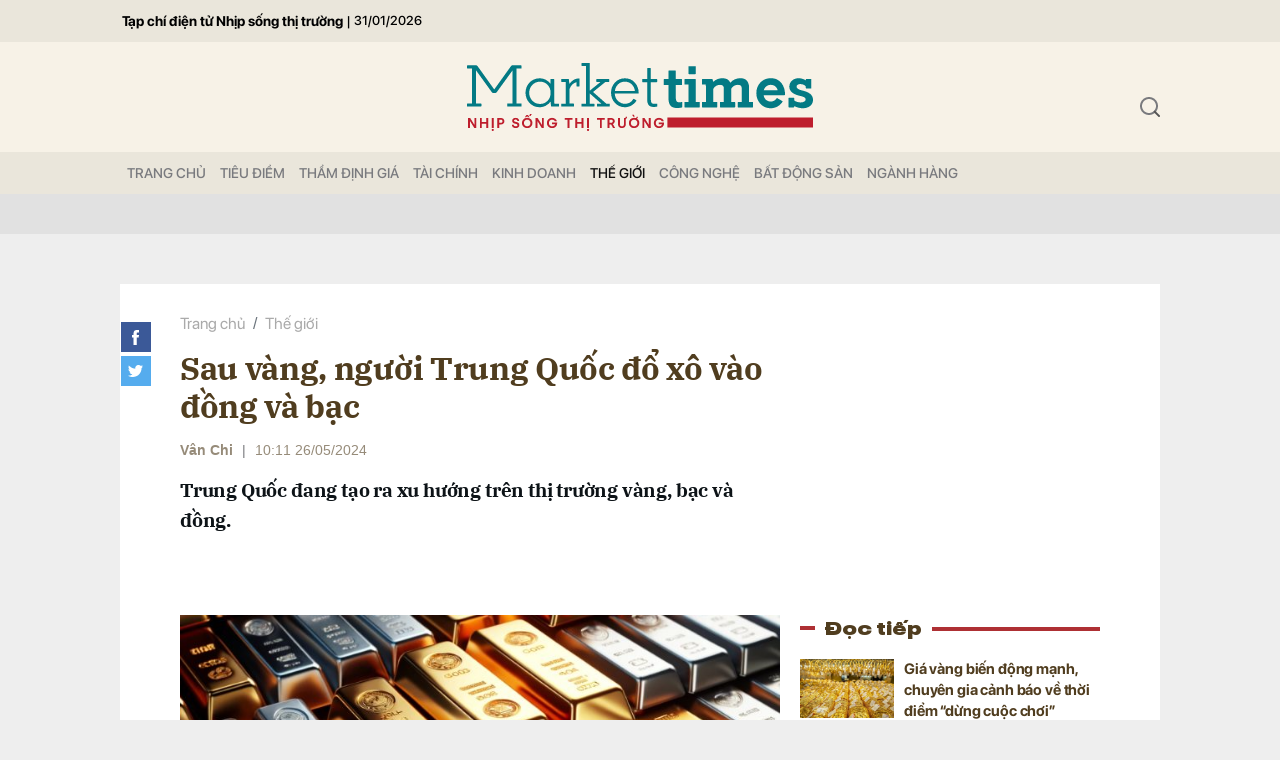

--- FILE ---
content_type: text/html; charset=utf-8
request_url: https://markettimes.vn/sau-vang-nguoi-trung-quoc-do-xo-vao-dong-va-bac-57429.html
body_size: 18276
content:
<!DOCTYPE html>
<html xmlns="https://www.w3.org/1999/xhtml" lang="vi">
<head>
    <meta name="MobileOptimized" content="device-width" />
    <meta content="width=device-width, initial-scale=1.0, maximum-scale=1.0, user-scalable=0" name="viewport" />
    <title>Sau v&#224;ng, người Trung Quốc đổ x&#244; v&#224;o đồng v&#224; bạc</title>
    <link rel="shortcut icon" href="https://mkt.1cdn.vn/assets/images/favicon.ico" />
    <meta http-equiv="Content-Type" content="text/html;charset=UTF-8">
    <meta name="author" content="">
    <meta http-equiv="X-UA-Compatible" content="IE=edge,chrome=1" />
    <meta name="HandheldFriendly" content="true" />
    <meta name="viewport" content="width=device-width, initial-scale=1,maximum-scale=1,user-scalable=no" />
    <meta name="robots" content="noodp,max-image-preview:large,index,follow" />
    <meta name="keywords" content="v&#224;ng" />
    <meta name="description" content="Trung Quốc đang tạo ra xu hướng tr&#234;n thị trường v&#224;ng, bạc v&#224; đồng." />
    <meta property="fb:pages" content="" />
        <link rel="canonical" href="https://markettimes.vn/sau-vang-nguoi-trung-quoc-do-xo-vao-dong-va-bac-57429.html" />
            <meta property="og:title" content="Sau v&#224;ng, người Trung Quốc đổ x&#244; v&#224;o đồng v&#224; bạc">
            <meta property="og:description" content="Trung Quốc đang tạo ra xu hướng tr&#234;n thị trường v&#224;ng, bạc v&#224; đồng." />
            <meta property="og:image" content="https://mkt.1cdn.vn/thumbs/600x315/2024/05/25/gold.png" />
            <meta property="og:url" content="https://markettimes.vn/sau-vang-nguoi-trung-quoc-do-xo-vao-dong-va-bac-57429.html" />

        <meta property="dable:item_id" content="57429">
            <meta property="dable:author" content="V&#226;n Chi">
                <meta property="article:section" content="Thế giới">
            <meta property="article:published_time" content="5/26/2024 10:11:01 AM">

    <meta property="og:site_name" content="Báo Markettimes" />
    <meta property="og:type" content="website" />
    <meta property="og:locale" itemprop="inLanguage" content="vi_VN" />
    <meta property="fb:admins" content="" />
    <meta property="fb:app_id" content="" />
    <meta property="datetimenow" content="1/31/2026 5:35:27 AM" />
    <!--CSS-->
    <link href="https://mkt.1cdn.vn/assets/css/style.min.24072024.css" rel="stylesheet" />
    <link href="https://mkt.1cdn.vn/assets/css/custom.css?t=2026013105" rel="stylesheet" />
    <!--End CSS-->
    
    <script async defer crossorigin="anonymous" src="https://connect.facebook.net/vi_VN/sdk.js#xfbml=1&version=v12.0" nonce="8Z0u8Gfh"></script>

    <style>
        .b-grid__time {
            display: none;
        }

        @media(min-width: 992px) {
            .c-menu > ul > li > a {
                padding: 0 7px
            }
        }
    </style>
    <script async src="https://www.googletagmanager.com/gtag/js?id=G-0EM5ZN3YLF"></script>
    <script>
        window.dataLayer = window.dataLayer || [];
        function gtag() { dataLayer.push(arguments); }
        gtag('js', new Date());
        gtag('config', 'G-0EM5ZN3YLF');
    </script>
    <script async src="https://pagead2.googlesyndication.com/pagead/js/adsbygoogle.js?client=ca-pub-4906810772558291"
            crossorigin="anonymous"></script>
    <meta name="google-adsense-account" content="ca-pub-4906810772558291">
</head>
<body>
    <div class="l-nav">
        <div class="c-menu-outer">
            <div class="container">
                <div class="c-menu">
                    <ul class="__top">
                        <li><a href="/" title="Tạp chí điện tử Nhịp sống thị trường">Tạp chí điện tử Nhịp sống thị trường</a></li>
                        <li><a>|</a></li>
                        <li><a style="font-size:13px;">31/01/2026</a></li>
                    </ul>
                </div>
                <!--end c-menu-->
            </div>
            <!--end container-->
        </div>
        <!--end c-menu-outer-->
    </div>
    <!--Header part-->
    <!--l-nav-->
    <div class="l-nav">
        <div class="c-header-banner">
            <div class="h-show-mobile">
                
                <!--banner mobile in here-->
            </div>
            <div class="h-show-pc">
                <div class="container">
                    
                    <!--banner pc in here-->
                </div>
                <!--end container-->
            </div>
        </div>
        <!--end c-header-banner-->
        <div class="c-nav-inner">
            <div class="c-nav-inner__height"></div>
            <div class="c-header">
                <div class="container">
                    <div class="c-header-inner">
                        <button class="c-menu-expand js-menu-expand"><span></span></button>
                        <div class="c-logo">
 <a href="/"><img src="https://mkt.1cdn.vn/assets/images/logo.svg" alt="logo"></a>                        </div>
                        <button class="c-search-expand js-search-expand"><i class="icon20-search"></i></button>
                        <div class="c-search-wrapper">
                            <div class="c-search">
                                <div class="c-search__inner">
                                    <input class="form-control" id="txt-keyword" type="text" name="" placeholder="Nhập từ khóa cần tìm kiếm...">
                                    <button class="c-search__btn btnSearch" type="submit"><i class="icon20-search"></i></button>
                                    <button class="c-search__close js-search-close" type="button"><i class="icon12-close"></i></button>
                                </div>
                            </div>
                        </div>
                    </div>
                    <!--end c-header-inner-->
                </div>
                <!--end container-->
            </div>
            <!--end c-header-->
        </div>
        <!--end c-nav-inner-->
        <div class="c-menu-outer">
            <div class="container">
                <div class="c-menu">
                    <ul>
                        <li class=""><a data-Fname="home" href="/">Trang chỦ</a></li>

                            <li><a href="https://markettimes.vn/tieu-diem" data-Fname="Tieu-diem">Ti&#234;u điểm</a></li>
                            <li><a href="https://markettimes.vn/tham-dinh-gia" data-Fname="Tham-dinh-gia">Thẩm định gi&#225;</a></li>
                            <li><a href="https://markettimes.vn/tai-chinh" data-Fname="Tai-chinh">T&#224;i ch&#237;nh</a></li>
                            <li><a href="https://markettimes.vn/kinh-doanh" data-Fname="Kinh-doanh">Kinh doanh</a></li>
                            <li><a href="https://markettimes.vn/the-gioi" data-Fname="The-gioi">Thế giới</a></li>
                            <li><a href="https://markettimes.vn/cong-nghe" data-Fname="Cong-nghe">C&#244;ng nghệ</a></li>
                            <li><a href="https://markettimes.vn/bat-dong-san" data-Fname="Bat-dong-san">Bất động sản</a></li>
                            <li><a href="https://markettimes.vn/nganh-hang" data-Fname="Nganh-hang">Ng&#224;nh h&#224;ng</a></li>
                    </ul>
                </div>
                <!--end c-menu-->
            </div>
            <!--end container-->
        </div>
        <!--end c-menu-outer-->
    </div>
    <!--end l-nav-->

    

<div class="c-main-banner">
    <div class="h-show-mobile">
    </div>
    <div class="h-show-pc">
        <div class="container">
            <div class="c-banner">
                <div class="c-banner-item is-custom-size">
                    <div class="c-banner-item__inner">
                        <div class="c-banner-item__box">
                           
                        </div>
                    </div>
                </div>
            </div>
        </div>
    </div>
</div>
<!--end c-main-banner-->
<div id="fb-root"></div>
<!--Content page part-->
<div class="bg-detail">
    <div class="container">
        <div class="l-content clearfix">
            <div class="l-main">
                <div class="c-detail-head">
                    <div class="c-detail-head__row">
                        <nav aria-label="breadcrumb">
                            <ol class="breadcrumb">
                                <li class="breadcrumb-item"><a href="/">Trang chủ</a></li>
                                <li class="breadcrumb-item "><a class="active" href="https://markettimes.vn/the-gioi">Thế giới</a></li>
                            </ol>
                        </nav>
                    </div>
                    <div class="c-detail-head__row">
                        <h1 class="c-detail-head__title">Sau v&#224;ng, người Trung Quốc đổ x&#244; v&#224;o đồng v&#224; bạc</h1>
                    </div>
                    <div class="c-detail-head__row is-bar">
                            <span class="c-detail-head__author">V&#226;n Chi</span>
                            <span class="space">|</span>
                        <span class="c-detail-head__time">10:11 26/05/2024</span>
                        <div class="c-share-scroll js-share-scroll">
                            <ul class="clearfix">
                                <li><a class="fb" href="https://www.facebook.com/sharer/sharer.php?u=https://markettimes.vn/sau-vang-nguoi-trung-quoc-do-xo-vao-dong-va-bac-57429.html&display=popup&ref=plugin"><i class="icon30-facebook-square"></i></a></li>
                                <li><a class="fb" href="https://twitter.com/share?text=Sau v&#224;ng, người Trung Quốc đổ x&#244; v&#224;o đồng v&#224; bạc&url=https://markettimes.vn/sau-vang-nguoi-trung-quoc-do-xo-vao-dong-va-bac-57429.html"><i class="icon30-twitter-square"></i></a></li>
                                
                            </ul>
                        </div>
                    </div>
                </div>
                <div class="c-news-detail">
                    <div class="b-maincontent">
                        <h2 class="desc">Trung Quốc đang tạo ra xu hướng trên thị trường vàng, bạc và đồng.</h2>
                        <div class="c-banner">
                            <div class="c-banner-item is-custom-size">
                                <div class="c-banner-item__inner">
                                    <div class="c-banner-item__box">
                                        
                                    </div>
                                </div>
                            </div>
                        </div>
                        <figure class="detail__avatar image">
                            <img src="https://mkt.1cdn.vn/2024/05/25/gold.png" alt="Sau v&#224;ng, người Trung Quốc đổ x&#244; v&#224;o đồng v&#224; bạc" class="img-fluid">
                            <figcaption></figcaption>
                        </figure>
                        <div class="content-main-normal descriptionx">
                            <p class="pt-Normal"><span class="pt-DefaultParagraphFont">Trung Quốc hiện đang bán trái phiếu kho bạc Mỹ đồng thời tích cực mua kim loại nguyên liệu để dự trữ. Có thể nói, cơn sốt vàng hiện nay ở Trung Quốc đi kèm với cơn sốt đồng và bạc.</span></p><p class="pt-Normal"><span class="pt-DefaultParagraphFont">Giá VÀNG đã phá vỡ mọi kỷ lục trong lịch sử vào tuần trước. Trung Quốc vẫn là động lực chính của cơn sốt vàng lần này. Khối lượng giao dịch trên Sàn giao dịch Thượng Hải (SHFE) bùng nổ trong những ngày gần đây: </span></p><figure><img src="https://mkt.1cdn.vn/2024/05/25/202405250341401.jpeg" data-src="https://mkt.1cdn.vn/2024/05/25/202405250341401.jpeg" data-width="1170" data-height="846"></figure><span class="pt-DefaultParagraphFont">Khối lượng giao dịch vàng trên Sàn Thượng Hải.</span><p class="pt-Normal"><span class="pt-DefaultParagraphFont">Hiện tượng bùng nổ gây sốt này hiện nay phần lớn đi kèm với số lượng kỷ lục các vị thế mua mở trên thị trường giao dịch hợp đồng kỳ hạn tương lai: </span><span class="pt-DefaultParagraphFont-000000"></span></p><figure><img src="https://mkt.1cdn.vn/2024/05/25/202405250341402.jpeg" data-src="https://mkt.1cdn.vn/2024/05/25/202405250341402.jpeg" data-width="710" data-height="495"></figure><span class="pt-DefaultParagraphFont">Số lượng hợp đồng mua mở trên sàn Thượng Hải (ĐVT: nghìn hợp đồng).</span><p class="pt-Normal"><span class="pt-DefaultParagraphFont">Lý do đằng sau hiện tượng người Trung Quốc gia tăng quan tâm đến vàng là gì?</span></p><p class="pt-Normal"><span class="pt-DefaultParagraphFont">Vàng trở thành tài sản được người Trung Quốc lựa chọn kể từ khi thị trường chứng khoán hoạt động kém hiệu quả và thị trường bất động sản sụt giảm.</span></p><p class="pt-Normal"><span class="pt-DefaultParagraphFont">Trên thực tế, trong những tuần gần đây, sự sụt giảm của thị trường bất động sản Trung Quốc đã tăng tốc: </span></p><p class="pt-Normal"><span class="pt-DefaultParagraphFont">Lần giảm giá bất động sản đầu tiên trùng với thời điểm bắt đầu cơn sốt vàng ở Trung Quốc.</span></p><p class="pt-Normal"><span class="pt-DefaultParagraphFont">Sự gia tăng của cơn sốt vàng này cũng trùng hợp với sự gia tăng tốc độ suy thoái của thị trường bất động sản. Giá bất động sản hiện đã giảm -6,8% so với cùng kỳ năm ngoái, một con số chưa từng có trong lịch sử kinh tế Trung Quốc đương đại:</span><span class="pt-DefaultParagraphFont-000000"></span></p><figure><img src="https://mkt.1cdn.vn/2024/05/25/202405250341403.jpeg" data-src="https://mkt.1cdn.vn/2024/05/25/202405250341403.jpeg" data-width="1324" data-height="814"></figure><span class="pt-DefaultParagraphFont">Giá nhà đã qua sử dụng ở Trung Quốc tháng 4/2024 giảm mạnh nhất từ trước tới nay và giảm ở toàn bộ 70 thành phố được khảo sát. </span><p class="pt-Normal"><span class="pt-DefaultParagraphFont">Tầm quan trọng của liĩnh vực bất động sản và quy mô nợ nần trong lĩnh vực này đã làm dấy lên lo ngại về sự can thiệp ồ ạt của cơ quan tiền tệ Trung Quốc. Hành động như vậy sẽ có tác động rõ rệt đến giá trị của đồng nhân dân tệ.</span></p><p class="pt-Normal"><span class="pt-DefaultParagraphFont"><i>Cơn sốt vàng có phải là tín hiệu đồng tiền sắp mất giá?</i></span></p><p class="pt-Normal"><span class="pt-DefaultParagraphFont">Dù sao đi nữa, cơn sốt vàng hiện nay đi kèm với cơn sốt kim loại khác.</span></p><p class="pt-Normal"><span class="pt-DefaultParagraphFont">Giá ĐỒNG tuần qua cũng đã tăng vọt lên mức cao kỷ lục mới. Điều này xảy ra vào thời điểm thị trường bất động sản Trung Quốc chậm lại dự kiến sẽ gây áp lực giảm giá đối với kim loại đỏ, vốn được sử dụng rộng rãi trong lĩnh vực công nghiệp.</span></p><p class="pt-Normal"><span class="pt-DefaultParagraphFont">Trên thực tế, dự trữ đồng ở Trung Quốc hiện cao hơn nhiều so với mức dự kiến, và các nhà phân tích xem xét kỹ lưỡng tình trạng hàng tồn kho, qua đó nhận định triển vọng ngắn hạn là đồng sẽ giảm giá. </span></p><p class="pt-Normal"><span class="pt-DefaultParagraphFont">Ở mức giá như hiện nay và với mức tồn kho nhất định, sẽ là hợp lý nếu dự đoán Trung Quốc sẽ tiếp tục xuất khẩu đồng với khối lượng lớn:</span><span class="pt-DefaultParagraphFont-000000"></span></p><figure><img src="https://mkt.1cdn.vn/2024/05/25/202405250341404.jpeg" data-src="https://mkt.1cdn.vn/2024/05/25/202405250341404.jpeg" data-width="602" data-height="344"></figure><span class="pt-DefaultParagraphFont">Tồn kho đồng của Trung Quốc hiện đang ở mức rất cao. </span><p class="pt-Normal"><span class="pt-DefaultParagraphFont">Tuy nhiên, nhìn từ một góc độ khác, việc tồn kho đồng tăng cao do lĩnh vực bất động sản sụt giảm hiện đang trái ngược với một thực tế mới: Trung Quốc đang xây dựng nguồn dự trữ nguyên liệu thô.</span></p><p class="pt-Normal"><span class="pt-DefaultParagraphFont"><i>Trung Quốc dự trữ nhiều đồng như vậy để làm gì?</i></span></p><p class="pt-Normal"><span class="pt-DefaultParagraphFont">Bằng cách tích lũy kim loại, Trung Quốc loại bỏ lượng tồn trữ hàng thực (phisical) ra khỏi thị trường.</span></p>
                            <div class="">
                                <div class="h-show-pc">
                                    <div class="c-banner">
                                        <div class="c-banner-item is-custom-size">
                                            <div class="c-banner-item__inner">
                                                <div class="c-banner-item__box">
                                                    
                                                </div>
                                            </div>
                                        </div>
                                    </div>
                                    <!--end container-->
                                </div>
                                <div class="h-show-mobile">
                                    <div class="">
                                        <div class="c-banner">
                                            <div class="c-banner-item is-custom-size">
                                                <div class="c-banner-item__inner">
                                                    <div class="c-banner-item__box">
                                                        
                                                    </div>
                                                </div>
                                            </div>
                                        </div>
                                    </div>
                                    <!--end container-->
                                </div>
                            </div>
                            <p class="pt-Normal"><span class="pt-DefaultParagraphFont">Việc tìm kiếm nguồn cung cấp đồng đang trở nên đặc biệt phức tạp, đặc biệt là ở các nước phương Tây.</span></p><p class="pt-Normal"><span class="pt-DefaultParagraphFont">Sự khác biệt đáng kể giữa giá giao dịch tại Sàn New York (COMEX) và giá trên Sàn giao dịch kim loại London đã làm rung chuyển thị trường đồng toàn cầu, dẫn đến nguồn cung cấp sang Mỹ tăng vọt. Sự mất kết nối giữa giá trên giấy tờ (hợp đồng kỳ hạn tương lai) và giá hàng thực đang tho thấy rõ những khó khăn trong việc tìm nguồn cung ứng kim loại hàng thực. </span></p><p class="pt-Normal"><span class="pt-DefaultParagraphFont">Sự khan hiếm nguồn cung hàng thực là dấu hiệu của tinìh trang thiếu hụt nguồn cung và là nguyên nhân khiến cho giá đồng tăng vọt như những ngày qua: </span><span class="pt-DefaultParagraphFont-000000"></span></p><figure><img src="https://mkt.1cdn.vn/2024/05/25/202405250341405.jpeg" data-src="https://mkt.1cdn.vn/2024/05/25/202405250341405.jpeg" data-width="601" data-height="369"></figure><span class="pt-DefaultParagraphFont">Chênh lệch giá đồng tại COMEX so với giá tại LME (mức cộng) đang cao kỷ lục. </span><p class="pt-Normal"><span class="pt-DefaultParagraphFont">Sự mất kết nối giữa thị trường hàng trên giấy tờ và thị trường hàng thực có thể buộc các nhà sản xuất phải ký kết các thỏa thuận giao dịch phi tập trung (</span><span class="pt-DefaultParagraphFont-000001">over-the-counter</span><span class="pt-DefaultParagraphFont"> – OTC) với các nhà sản xuất. Đối với đồng, chúng ta dường như đã bước vào một môi trường mới (về nguồn cung). </span></p><p class="pt-Normal"><span class="pt-DefaultParagraphFont">Áp lực này đối với đồng cũng được phản ánh qua thực tế là chi phí tinh luyện cô đặc đồng hiện ở mức âm, lần đầu tiên trong lịch sử. Nói cách khác, các nhà tinh chế sẵn sàng trả tiền cho các nhà cung cấp của họ để tiếp tục nhận được quặng đồng. Ngày càng có ít quặng đồng cung cấp cho thị trường tinh luyện, nơi mà sự cạnh tranh ngày càng gia tăng.</span></p><p class="pt-Normal"><span class="pt-DefaultParagraphFont"><i>Một kim loại khác cũng có bước nhảy vọt mạnh mẽ trong tài tuần qua, đó là BẠC. </i></span></p><p class="pt-Normal"><span class="pt-DefaultParagraphFont">Giá bạc niêm yết tại sàn Thượng Hải tiếp tục phá kỷ lục, trong khi chênh lệch giá giữa thị trường Trung Quốc và thị trường London cũng ở mức cao lịch sử: </span><span class="pt-DefaultParagraphFont-000000"></span></p><figure><img src="https://mkt.1cdn.vn/2024/05/25/202405250341406.jpeg" data-src="https://mkt.1cdn.vn/2024/05/25/202405250341406.jpeg" data-width="704" data-height="900"></figure><p class="pt-Normal"><span class="pt-DefaultParagraphFont"><i>Giá bạc trên sàn LBME và giá trên sàn SHFE.</i></span></p><p class="pt-Normal"><span class="pt-DefaultParagraphFont">Khối lượng giao dịch hợp đồng bạc trên Sàn SHFE cũng đạt mức cao nhất từ trước tới nay. Dòng hợp đồng mua vào mạnh mẽ thậm chí còn buộc chính phủ Trung Quốc phải tăng mức ký quỹ để giảm thiểu hoạt động đầu cơ: </span><span class="pt-DefaultParagraphFont-000000"></span></p><figure><img src="https://mkt.1cdn.vn/2024/05/25/202405250341407.jpeg" data-src="https://mkt.1cdn.vn/2024/05/25/202405250341407.jpeg" data-width="1644" data-height="644"></figure><span class="pt-DefaultParagraphFont">Thông tin về giao dịch bạc trên sàn SHFE. </span><p class="pt-Normal"><span class="pt-DefaultParagraphFont">Và cơn sốt vàng của Trung Quốc đang biến thành cơn sốt bạc!</span></p><p class="pt-Normal"><span class="pt-DefaultParagraphFont">Hiện tượng này cho đến nay chưa thấy ở các nước phương Tây.</span></p><p class="pt-Normal"><span class="pt-DefaultParagraphFont">Về mặt danh nghĩa, giá bạc đã trở lại mức đã thấy cách đây 11 năm, nhưng trên thực tế, vẫn còn một chặng đường dài mới đạt được mức đỉnh đạt được vào năm 2020, tương đương mức giá 34,45 USD/ounce. ở thời điểm hiện tại. </span><span class="pt-DefaultParagraphFont-000000"></span></p><figure><img src="https://mkt.1cdn.vn/2024/05/25/202405250341408.jpeg" data-src="https://mkt.1cdn.vn/2024/05/25/202405250341408.jpeg" data-width="1376" data-height="1086"></figure><span class="pt-DefaultParagraphFont">Giá bạc đã điều chỉnh theo lạm phát.</span><p class="pt-Normal"><span class="pt-DefaultParagraphFont">Nhìn lại thời kỳ đỉnh cao năm 1980, chúng ta có thể thấy rằng, trên thực tế, bạc vẫn còn một chặng đường dài so với giá trị của nó vào thời điểm đó. Trên thực tế, sau khi điều chỉnh theo lạm phát, giá bạc đã giảm đáng kể trong 45 năm qua. Tỷ lệ bạc/lạm phát hiện đang cố gắng vượt qua ranh giới phân định giữa tăng và giảm.</span></p><p class="pt-Normal"><span class="pt-DefaultParagraphFont">Việc giá bạc gia tăng liên tục là thực tế tho thấy kim loại này đang thoát ra khỏi xu hướng giảm giá. Đây là tín hiệu được nhiều nhà đầu tư chờ đợi để họ quay trở lại với các công ty khai thác mỏ.</span></p><p class="pt-Normal"><span class="pt-DefaultParagraphFont"><i>Ở Trung Quốc, cơn sốt vàng hiện nay đi kèm với cơn sốt đồng và bạc.</i></span></p><p class="pt-Normal"><span class="pt-DefaultParagraphFont">Cuộc đổ xô vào kim loại hữu hình (giao dịch trệ giáy tờ) diễn ra vào thời điểm Trung Quốc đang đẩy mạnh việc bán trái phiếu Kho bạc Mỹ. </span></p><p class="pt-Normal"><span class="pt-DefaultParagraphFont">Trung Quốc đã giảm nắm giữ trái phiếu kho bạc Mỹ trong ba tháng liên tiếp, thanh lý tổng cộng 76 tỷ USD. Dự trữ của Trung Quốc hiện ở mức 767,4 tỷ USD, trở lại mức tương tự như năm 2009.</span></p><p class="pt-Normal"><span class="pt-DefaultParagraphFont"><i>Tham khảo: Goldbroker</i></span></p>
                        </div>
                    </div>
                    <!-- b-maincontent-->
                    <div class="">
                        <div class="">
                            <div class="">
                                <div class="c-banner">
                                    <div class="c-banner-item is-custom-size">
                                        <div class="c-banner-item__inner">
                                            <div class="c-banner-item__box">
                                                
                                            </div>
                                        </div>
                                    </div>
                                </div>
                            </div>
                            <!--end container-->
                        </div>
                    </div>
                    <div class="c-like-detail" style=margin-top:-10px;>
                        <div style="z-index:999;" class="fb-like" data-href="https://markettimes.vn/sau-vang-nguoi-trung-quoc-do-xo-vao-dong-va-bac-57429.html" data-width="600" data-layout="button" data-action="like" data-size="small" data-share="true"></div>
                    </div>
                    <!-- c-like-detail-->
                    <div class="c-box is-border-bottom">
                        <div class="c-box__content">
                            <div class="c-tags">
                                <ul>
                                        <li>
                                            <h4>
                                                <a href="/gia-vang-ptag.html" title="gi&#225; v&#224;ng">gi&#225; v&#224;ng</a>
                                            </h4>
                                        </li>
                                        <li>
                                            <h4>
                                                <a href="/gia-bac-ptag.html" title="gi&#225; bạc">gi&#225; bạc</a>
                                            </h4>
                                        </li>
                                        <li>
                                            <h4>
                                                <a href="/gia-dong-ptag.html" title="gi&#225; đồng">gi&#225; đồng</a>
                                            </h4>
                                        </li>
                                        <li>
                                            <h4>
                                                <a href="/con-sot-vang-ptag.html" title="cơn sốt v&#224;ng">cơn sốt v&#224;ng</a>
                                            </h4>
                                        </li>
                                        <li>
                                            <h4>
                                                <a href="/kim-loai-ptag.html" title="kim loại">kim loại</a>
                                            </h4>
                                        </li>
                                        <li>
                                            <h4>
                                                <a href="/trung-quoc-ptag.html" title="trung quốc">trung quốc</a>
                                            </h4>
                                        </li>
                                </ul>
                            </div>
                            <!-- c-tags-->
                        </div>
                        <!-- c-box__content-->
                    </div>
                    <!-- c-box-->
                        <div class="c-box is-border-bottom">
                            <div class="c-box__title">
                                <div class="c-box__title__name">Bài liên quan</div>
                            </div>
                            <div class="c-box__content">
                                <div class="c-template-list">
                                    <ul>
                                            <li>
                                                <div class="b-grid">
                                                    <div class="b-grid__row h-hide-tablet">
                                                        <h3 class="b-grid__title"><a href="https://markettimes.vn/gia-vang-hoi-phuc-sau-cu-truot-xuong-duoi-moc-5-100-usd-ounce-105729.html">Gi&#225; v&#224;ng hồi phục sau c&#250; trượt xuống dưới mốc 5.100 USD/ounce</a></h3>
                                                    </div>
                                                    <div class="b-grid__img"><a href="https://markettimes.vn/gia-vang-hoi-phuc-sau-cu-truot-xuong-duoi-moc-5-100-usd-ounce-105729.html"><img src="https://mkt.1cdn.vn/thumbs/540x360/2025/07/08/gold-13.jpg" alt="Gi&#225; v&#224;ng hồi phục sau c&#250; trượt xuống dưới mốc 5.100 USD/ounce" title="Gi&#225; v&#224;ng hồi phục sau c&#250; trượt xuống dưới mốc 5.100 USD/ounce" /></a></div>
                                                    <div class="b-grid__content">
                                                        <div class="b-grid__row h-show-tablet">
                                                            <h3 class="b-grid__title"><a href="https://markettimes.vn/gia-vang-hoi-phuc-sau-cu-truot-xuong-duoi-moc-5-100-usd-ounce-105729.html">Gi&#225; v&#224;ng hồi phục sau c&#250; trượt xuống dưới mốc 5.100 USD/ounce</a></h3>
                                                        </div>
                                                        <div class="b-grid__row"><a class="b-grid__cat" href="https://markettimes.vn/nganh-hang">Ng&#224;nh h&#224;ng</a><span class="b-grid__time">17 giờ trước</span></div>
                                                        <div class="b-grid__row b-grid__desc">
                                                            Sau khi giảm s&#226;u v&#224; c&#243; l&#250;c l&#249;i về mốc 5.100 USD/ounce, gi&#225; v&#224;ng thế giới đ&#227; lấy lại đ&#224; tăng. D&#249; vậy, so với c&#249;ng thời điểm trước đ&#243;, gi&#225; hiện vẫn thấp hơn khoảng 277,9 USD/ounce. Diễn biến của gi&#225; v&#224;ng trong nước ghi nhận xu hướng tương tự.
                                                        </div>
                                                    </div>
                                                </div>
                                            </li>
                                    </ul>
                                </div>
                                <!-- c-template-list-->
                            </div>
                            <!-- c-box__content-->
                        </div>

                    <!-- c-box-->
                        <div class="c-box is-border-bottom h-show-mobile">
                            <div class="c-box__title">
                                <div class="c-box__title__name">Đọc tiếp</div>
                            </div>
                            <div class="c-box__content">
                                <div class="c-news-topmore">
                                        <div class="b-grid">
                                            <div class="b-grid__img"><a href="https://markettimes.vn/gia-vang-bien-dong-manh-chuyen-gia-canh-bao-ve-thoi-diem-dung-cuoc-choi-105720.html"><img src="https://mkt.1cdn.vn/thumbs/540x360/2026/01/30/gia-vang-nhan-vang-mieng-hom-nay.jpg" alt="Gi&#225; v&#224;ng biến động mạnh, chuy&#234;n gia cảnh b&#225;o về thời điểm “dừng cuộc chơi”" title="Gi&#225; v&#224;ng biến động mạnh, chuy&#234;n gia cảnh b&#225;o về thời điểm “dừng cuộc chơi”" /></a></div>
                                            <div class="b-grid__content">
                                                <div class="b-grid__row">
                                                    <h3 class="b-grid__title"><a href="https://markettimes.vn/gia-vang-bien-dong-manh-chuyen-gia-canh-bao-ve-thoi-diem-dung-cuoc-choi-105720.html">Gi&#225; v&#224;ng biến động mạnh, chuy&#234;n gia cảnh b&#225;o về thời điểm “dừng cuộc chơi”</a></h3>
                                                </div>
                                            </div>
                                        </div>
                                        <div class="b-grid">
                                            <div class="b-grid__img"><a href="https://markettimes.vn/gia-vang-quay-xe-lien-tuc-rot-manh-xuong-sat-moc-5-100-usd-ounce-105689.html"><img src="https://mkt.1cdn.vn/thumbs/540x360/2026/01/30/100424-vang.png" alt="Gi&#225; v&#224;ng &quot;quay xe&quot; li&#234;n tục, rớt mạnh xuống s&#225;t mốc 5.100 USD/ounce" title="Gi&#225; v&#224;ng &quot;quay xe&quot; li&#234;n tục, rớt mạnh xuống s&#225;t mốc 5.100 USD/ounce" /></a></div>
                                            <div class="b-grid__content">
                                                <div class="b-grid__row">
                                                    <h3 class="b-grid__title"><a href="https://markettimes.vn/gia-vang-quay-xe-lien-tuc-rot-manh-xuong-sat-moc-5-100-usd-ounce-105689.html">Gi&#225; v&#224;ng &quot;quay xe&quot; li&#234;n tục, rớt mạnh xuống s&#225;t mốc 5.100 USD/ounce</a></h3>
                                                </div>
                                            </div>
                                        </div>
                                        <div class="b-grid">
                                            <div class="b-grid__img"><a href="https://markettimes.vn/gia-vang-hom-nay-30-1-roi-tu-do-tu-dinh-cao-muon-truong-105696.html"><img src="https://mkt.1cdn.vn/thumbs/540x360/2026/01/30/98-1767882232-gia-vang-hom-nay-91.jpg" alt="Gi&#225; v&#224;ng h&#244;m nay 30/1: Rơi tự do từ &quot;đỉnh cao mu&#244;n trượng&quot;" title="Gi&#225; v&#224;ng h&#244;m nay 30/1: Rơi tự do từ &quot;đỉnh cao mu&#244;n trượng&quot;" /></a></div>
                                            <div class="b-grid__content">
                                                <div class="b-grid__row">
                                                    <h3 class="b-grid__title"><a href="https://markettimes.vn/gia-vang-hom-nay-30-1-roi-tu-do-tu-dinh-cao-muon-truong-105696.html">Gi&#225; v&#224;ng h&#244;m nay 30/1: Rơi tự do từ &quot;đỉnh cao mu&#244;n trượng&quot;</a></h3>
                                                </div>
                                            </div>
                                        </div>
                                </div>
                                <!-- c-news-topmore-->
                            </div>
                            <!-- c-box__content-->
                        </div>
                    <!-- c-box-->
                    <!-- c-box-->
                    <div class="c-comments">
                        <div class="c-comment-input commentForms">
                            <div class="form-group">
                                <textarea class="form-control txt-content" name="" placeholder="Vui lòng nhập tiếng việt có dấu"></textarea>
                                <label class="control-label help-block"><em></em></label> <br />
                            </div>
                            <button parentid="0" class="btn btn-primary btnSend">Gửi bình luận</button>
                            <div class="message hidden" style="font-family: sans-serif;font-size: 18px;">
                                <p class="small">
                                    Bình luận của bạn đã được gửi và sẽ hiển thị sau khi được duyệt bởi ban biên tập.
                                    <br>
                                    Ban biên tập giữ quyền biên tập nội dung bình luận để phù hợp với qui định nội dung của Báo.
                                </p>
                            </div>
                        </div>
                        <div class="c-comment-bar">
                            <div class="c-comment-bar__count">(0) Bình luận</div>
                            <div class="c-comment-bar__sort">
                                <label>Xếp theo:</label>
                                <ul>
                                    <li class="comment-sort-by-newest"><a href="javascript:;">Thời gian</a></li>
                                    <li class="active comment-sort-by-like"><a href="javascript:;">Số người thích</a></li>
                                </ul>
                            </div>
                        </div>
                        <div class="c-comment-list contentCC">

                        </div><!-- c-comment-list -->
                    </div>
                    <!-- c-comments-->
                </div>
                <!-- c-news-detail-->
            </div>
            <!-- l-main-->
            <div class="l-sidebar">
                <div class="c-box h-show-pc">
                    <div class="c-box__content">
                        <div class="c-banner-item is-300x250">
                            <div class="c-banner-item__inner">
                                <div class="c-banner-item__box">
                                    
                                </div>
                            </div>
                        </div>
                    </div>
                </div>
                <!--end c-box-->
                    <div class="c-box is-title-line h-show-pc js-sticky-scroll">
                        <div class="c-box__title">
                            <div class="c-box__title__name">Đọc tiếp</div>
                        </div>
                        <div class="c-box__content">
                            <div class="c-news-topmore">
                                    <div class="b-grid">
                                        <div class="b-grid__img"><a href="https://markettimes.vn/gia-vang-bien-dong-manh-chuyen-gia-canh-bao-ve-thoi-diem-dung-cuoc-choi-105720.html"><img src="https://mkt.1cdn.vn/thumbs/540x360/2026/01/30/gia-vang-nhan-vang-mieng-hom-nay.jpg" alt="Gi&#225; v&#224;ng biến động mạnh, chuy&#234;n gia cảnh b&#225;o về thời điểm “dừng cuộc chơi”" title="Gi&#225; v&#224;ng biến động mạnh, chuy&#234;n gia cảnh b&#225;o về thời điểm “dừng cuộc chơi”" /></a></div>
                                        <div class="b-grid__content">
                                            <div class="b-grid__row">
                                                <h3 class="b-grid__title"><a href="https://markettimes.vn/gia-vang-bien-dong-manh-chuyen-gia-canh-bao-ve-thoi-diem-dung-cuoc-choi-105720.html">Gi&#225; v&#224;ng biến động mạnh, chuy&#234;n gia cảnh b&#225;o về thời điểm “dừng cuộc chơi”</a></h3>
                                            </div>
                                        </div>
                                    </div>
                                    <div class="b-grid">
                                        <div class="b-grid__img"><a href="https://markettimes.vn/gia-vang-quay-xe-lien-tuc-rot-manh-xuong-sat-moc-5-100-usd-ounce-105689.html"><img src="https://mkt.1cdn.vn/thumbs/540x360/2026/01/30/100424-vang.png" alt="Gi&#225; v&#224;ng &quot;quay xe&quot; li&#234;n tục, rớt mạnh xuống s&#225;t mốc 5.100 USD/ounce" title="Gi&#225; v&#224;ng &quot;quay xe&quot; li&#234;n tục, rớt mạnh xuống s&#225;t mốc 5.100 USD/ounce" /></a></div>
                                        <div class="b-grid__content">
                                            <div class="b-grid__row">
                                                <h3 class="b-grid__title"><a href="https://markettimes.vn/gia-vang-quay-xe-lien-tuc-rot-manh-xuong-sat-moc-5-100-usd-ounce-105689.html">Gi&#225; v&#224;ng &quot;quay xe&quot; li&#234;n tục, rớt mạnh xuống s&#225;t mốc 5.100 USD/ounce</a></h3>
                                            </div>
                                        </div>
                                    </div>
                                    <div class="b-grid">
                                        <div class="b-grid__img"><a href="https://markettimes.vn/gia-vang-hom-nay-30-1-roi-tu-do-tu-dinh-cao-muon-truong-105696.html"><img src="https://mkt.1cdn.vn/thumbs/540x360/2026/01/30/98-1767882232-gia-vang-hom-nay-91.jpg" alt="Gi&#225; v&#224;ng h&#244;m nay 30/1: Rơi tự do từ &quot;đỉnh cao mu&#244;n trượng&quot;" title="Gi&#225; v&#224;ng h&#244;m nay 30/1: Rơi tự do từ &quot;đỉnh cao mu&#244;n trượng&quot;" /></a></div>
                                        <div class="b-grid__content">
                                            <div class="b-grid__row">
                                                <h3 class="b-grid__title"><a href="https://markettimes.vn/gia-vang-hom-nay-30-1-roi-tu-do-tu-dinh-cao-muon-truong-105696.html">Gi&#225; v&#224;ng h&#244;m nay 30/1: Rơi tự do từ &quot;đỉnh cao mu&#244;n trượng&quot;</a></h3>
                                            </div>
                                        </div>
                                    </div>
                            </div>
                            <!-- c-news-topmore-->
                        </div>
                        <!-- c-box__content-->
                    </div>

                <div class="c-box h-show-pc">
                    <div class="c-box__content">
                        <div class="c-banner-item is-300x250">
                            <div class="c-banner-item__inner">
                                <div class="c-banner-item__box">
                                    
                                </div>
                            </div>
                        </div>
                    </div>
                </div>
                <!--end c-box-->

            </div>
            <!-- l-sidebar-->
        </div>
        <!-- l-content-->
    </div>
    <!-- container-->
</div>
<!-- bg-detail-->
<div class="c-news-readmore">
    <div class="container">
        <div class="c-box">
            <div class="c-box__title">
                <div class="c-box__title__name">Tin liên quan</div>
            </div>
            <div class="c-box__content">
                <div class="c-template-grid is-col-4">
                    <ul>
                            <li>
                                <div class="b-grid">
                                    <div class="b-grid__img"><a href="https://markettimes.vn/mot-nhom-nguoi-da-chi-555-ty-usd-mua-vang-105781.html"><img src="https://mkt.1cdn.vn/thumbs/540x360/2026/01/30/img_6358.jpeg" alt="Một nh&#243;m người đ&#227; chi 555 tỷ USD mua v&#224;ng" title="Một nh&#243;m người đ&#227; chi 555 tỷ USD mua v&#224;ng" /></a></div>
                                    <div class="b-grid__content">
                                        <div class="b-grid__row">
                                            <h3 class="b-grid__title"><a href="https://markettimes.vn/mot-nhom-nguoi-da-chi-555-ty-usd-mua-vang-105781.html">Một nh&#243;m người đ&#227; chi 555 tỷ USD mua v&#224;ng</a></h3>
                                        </div>
                                    </div>
                                </div><!-- b-grid -->
                            </li>
                            <li>
                                <div class="b-grid">
                                    <div class="b-grid__img"><a href="https://markettimes.vn/khach-chi-7-ty-dong-mua-vang-thuong-nhan-vien-chu-tiem-vui-ve-giao-dich-nhung-nhan-yeu-cau-mua-them-18-ty-lai-bao-cong-an-105777.html"><img src="https://mkt.1cdn.vn/thumbs/540x360/2026/01/30/779b48916da7e755247052136b02e246.jpeg" alt="Kh&#225;ch chi 7 tỷ đồng mua v&#224;ng thưởng nh&#226;n vi&#234;n, chủ tiệm vui vẻ giao dịch nhưng nhận y&#234;u cầu mua th&#234;m 18 tỷ lại b&#225;o c&#244;ng an" title="Kh&#225;ch chi 7 tỷ đồng mua v&#224;ng thưởng nh&#226;n vi&#234;n, chủ tiệm vui vẻ giao dịch nhưng nhận y&#234;u cầu mua th&#234;m 18 tỷ lại b&#225;o c&#244;ng an" /></a></div>
                                    <div class="b-grid__content">
                                        <div class="b-grid__row">
                                            <h3 class="b-grid__title"><a href="https://markettimes.vn/khach-chi-7-ty-dong-mua-vang-thuong-nhan-vien-chu-tiem-vui-ve-giao-dich-nhung-nhan-yeu-cau-mua-them-18-ty-lai-bao-cong-an-105777.html">Kh&#225;ch chi 7 tỷ đồng mua v&#224;ng thưởng nh&#226;n vi&#234;n, chủ tiệm vui vẻ giao dịch nhưng nhận y&#234;u cầu mua th&#234;m 18 tỷ lại b&#225;o c&#244;ng an</a></h3>
                                        </div>
                                    </div>
                                </div><!-- b-grid -->
                            </li>
                            <li>
                                <div class="b-grid">
                                    <div class="b-grid__img"><a href="https://markettimes.vn/ong-trump-de-cu-nguoi-thay-the-chu-tich-fed-jerome-powell-105776.html"><img src="https://mkt.1cdn.vn/thumbs/540x360/2026/01/30/img_6948.jpeg" alt="&#212;ng Trump đề cử người thay thế Chủ tịch FEd Jerome Powell" title="&#212;ng Trump đề cử người thay thế Chủ tịch FEd Jerome Powell" /></a></div>
                                    <div class="b-grid__content">
                                        <div class="b-grid__row">
                                            <h3 class="b-grid__title"><a href="https://markettimes.vn/ong-trump-de-cu-nguoi-thay-the-chu-tich-fed-jerome-powell-105776.html">&#212;ng Trump đề cử người thay thế Chủ tịch FEd Jerome Powell</a></h3>
                                        </div>
                                    </div>
                                </div><!-- b-grid -->
                            </li>
                            <li>
                                <div class="b-grid">
                                    <div class="b-grid__img"><a href="https://markettimes.vn/vang-co-luc-thung-5-000-usd-ounce-105765.html"><img src="https://mkt.1cdn.vn/thumbs/540x360/2026/01/29/gold-bars-bricks-ingots-1200x805.jpg" alt="V&#224;ng c&#243; l&#250;c thủng 5.000 USD/ounce
" title="V&#224;ng c&#243; l&#250;c thủng 5.000 USD/ounce
" /></a></div>
                                    <div class="b-grid__content">
                                        <div class="b-grid__row">
                                            <h3 class="b-grid__title"><a href="https://markettimes.vn/vang-co-luc-thung-5-000-usd-ounce-105765.html">V&#224;ng c&#243; l&#250;c thủng 5.000 USD/ounce
</a></h3>
                                        </div>
                                    </div>
                                </div><!-- b-grid -->
                            </li>
                    </ul>
                </div>
                <!-- c-template-list-->
            </div>
            <!-- c-box__content-->
        </div>
        <!-- c-box-->
    </div>
    <!--end container-->
</div>
<!--end c-news-readmore-->
<div class="c-homepage-repeat-content">
    <div class="container">
        <div class="c-box">
            <div class="c-box__title">
                <div class="c-box__title__name">Có thể bạn quan tâm</div>
            </div>
            <div class="c-box__content">
                <div class="c-head-detail">
                    <div class="c-head-detail__left">
                        <div class="c-head-list">
                            <div class="c-head-list__left">
                                <div class="c-template-grid">
                                        <div class="b-grid">
                                            <div class="b-grid__img"><a href="https://markettimes.vn/co-phieu-novaland-nvl-tang-kich-tran-sau-khi-bao-lai-khung-vn-index-ap-sat-moc-1-830-diem-105756.html"><img src="https://mkt.1cdn.vn/thumbs/540x360/2026/01/30/images-bung-no.jpg" alt="Cổ phiếu Novaland (NVL) tăng kịch trần sau khi b&#225;o l&#227;i “khủng”, VN-Index &#225;p s&#225;t mốc 1.830 điểm" title="Cổ phiếu Novaland (NVL) tăng kịch trần sau khi b&#225;o l&#227;i “khủng”, VN-Index &#225;p s&#225;t mốc 1.830 điểm" /></a></div>
                                            <div class="b-grid__content">
                                                <div class="b-grid__row">
                                                    <h2 class="b-grid__title"><a href="https://markettimes.vn/co-phieu-novaland-nvl-tang-kich-tran-sau-khi-bao-lai-khung-vn-index-ap-sat-moc-1-830-diem-105756.html">Cổ phiếu Novaland (NVL) tăng kịch trần sau khi b&#225;o l&#227;i “khủng”, VN-Index &#225;p s&#225;t mốc 1.830 điểm</a></h2>
                                                </div>
                                                <div class="b-grid__row b-grid__desc">
                                                    Cổ phiếu NVL của Novaland trở th&#224;nh t&#226;m điểm “gom” h&#224;ng từ c&#225;c nh&#224; đầu tư, khi tăng kịch trần (7%), trắng b&#234;n b&#225;n – dư mua trần hơn 7,6 triệu đơn vị trong phi&#234;n 30/1.
                                                </div>
                                            </div>
                                        </div><!-- b-grid -->
                                </div>
                                <!--end c-template-grid-->
                            </div>
                            <!--end c-head-list__left-->
                            <div class="c-head-list__right">
                                <div class="c-template-grid is-col-2">
                                    <ul>
                                            <li>
                                                <div class="b-grid">
                                                    <div class="b-grid__img"><a href="https://markettimes.vn/chan-dung-ung-vien-sang-gia-nhat-cho-vi-tri-tan-chu-tich-fed-105741.html"><img src="https://mkt.1cdn.vn/thumbs/540x360/2026/01/30/screenshot-2026-01-30-140126.png" alt="Ch&#226;n dung ứng vi&#234;n s&#225;ng gi&#225; nhất cho vị tr&#237; t&#226;n Chủ tịch FED" title="Ch&#226;n dung ứng vi&#234;n s&#225;ng gi&#225; nhất cho vị tr&#237; t&#226;n Chủ tịch FED" /></a></div>
                                                    <div class="b-grid__content">
                                                        <div class="b-grid__row">
                                                            <h3 class="b-grid__title"><a href="https://markettimes.vn/chan-dung-ung-vien-sang-gia-nhat-cho-vi-tri-tan-chu-tich-fed-105741.html">Ch&#226;n dung ứng vi&#234;n s&#225;ng gi&#225; nhất cho vị tr&#237; t&#226;n Chủ tịch FED</a></h3>
                                                        </div>
                                                    </div>
                                                </div><!-- b-grid -->
                                            </li>
                                            <li>
                                                <div class="b-grid">
                                                    <div class="b-grid__img"><a href="https://markettimes.vn/bac-o-viet-nam-khong-khan-hiem-ma-do-nang-luc-san-xuat-hien-khong-phuc-vu-kip-nhu-cau-105746.html"><img src="https://mkt.1cdn.vn/thumbs/540x360/2026/01/30/bac(1).jpg" alt="‘Bạc ở Việt Nam kh&#244;ng khan hiếm, m&#224; do năng lực sản xuất hiện kh&#244;ng phục vụ kịp nhu cầu’" title="‘Bạc ở Việt Nam kh&#244;ng khan hiếm, m&#224; do năng lực sản xuất hiện kh&#244;ng phục vụ kịp nhu cầu’" /></a></div>
                                                    <div class="b-grid__content">
                                                        <div class="b-grid__row">
                                                            <h3 class="b-grid__title"><a href="https://markettimes.vn/bac-o-viet-nam-khong-khan-hiem-ma-do-nang-luc-san-xuat-hien-khong-phuc-vu-kip-nhu-cau-105746.html">‘Bạc ở Việt Nam kh&#244;ng khan hiếm, m&#224; do năng lực sản xuất hiện kh&#244;ng phục vụ kịp nhu cầu’</a></h3>
                                                        </div>
                                                    </div>
                                                </div><!-- b-grid -->
                                            </li>
                                    </ul>
                                </div>
                                <!--end c-template-grid-->
                            </div>
                            <!--end c-head-list__right-->
                        </div>
                        <!--end c-head-list-->
                    </div>
                    <!--end c-head-detail__left-->
                    <div class="c-head-detail__right">
                        <div class="c-template-list is-border-none">
                            <ul>
                                    <li>
                                        <div class="b-grid">
                                            <div class="b-grid__img"><a href="https://markettimes.vn/thu-tuong-yeu-cau-don-luc-hoan-thanh-muc-tieu-5-000-km-duong-cao-toc-den-nam-2030-105757.html"><img src="https://mkt.1cdn.vn/thumbs/540x360/2026/01/30/img9354-1769751733110586639504.jpg" alt="Thủ tướng y&#234;u cầu dồn lực ho&#224;n th&#224;nh mục ti&#234;u 5.000 km đường cao tốc đến năm 2030" title="Thủ tướng y&#234;u cầu dồn lực ho&#224;n th&#224;nh mục ti&#234;u 5.000 km đường cao tốc đến năm 2030" /></a></div>
                                            <div class="b-grid__content">
                                                <div class="b-grid__row">
                                                    <h4 class="b-grid__title"><a href="https://markettimes.vn/thu-tuong-yeu-cau-don-luc-hoan-thanh-muc-tieu-5-000-km-duong-cao-toc-den-nam-2030-105757.html">Thủ tướng y&#234;u cầu dồn lực ho&#224;n th&#224;nh mục ti&#234;u 5.000 km đường cao tốc đến năm 2030</a></h4>
                                                </div>
                                            </div>
                                        </div><!-- b-grid -->
                                    </li>
                                    <li>
                                        <div class="b-grid">
                                            <div class="b-grid__img"><a href="https://markettimes.vn/cong-cu-tinh-tien-luong-thang-1-va-thuong-tet-2026-hang-trieu-nguoi-lao-dong-chu-y-105735.html"><img src="https://mkt.1cdn.vn/thumbs/540x360/2026/01/30/thuongtet2.jpg" alt="C&#244;ng cụ t&#237;nh tiền lương th&#225;ng 1 v&#224; thưởng Tết 2026: H&#224;ng triệu người lao động ch&#250; &#253;!" title="C&#244;ng cụ t&#237;nh tiền lương th&#225;ng 1 v&#224; thưởng Tết 2026: H&#224;ng triệu người lao động ch&#250; &#253;!" /></a></div>
                                            <div class="b-grid__content">
                                                <div class="b-grid__row">
                                                    <h4 class="b-grid__title"><a href="https://markettimes.vn/cong-cu-tinh-tien-luong-thang-1-va-thuong-tet-2026-hang-trieu-nguoi-lao-dong-chu-y-105735.html">C&#244;ng cụ t&#237;nh tiền lương th&#225;ng 1 v&#224; thưởng Tết 2026: H&#224;ng triệu người lao động ch&#250; &#253;!</a></h4>
                                                </div>
                                            </div>
                                        </div><!-- b-grid -->
                                    </li>
                                    <li>
                                        <div class="b-grid">
                                            <div class="b-grid__img"><a href="https://markettimes.vn/hom-nay-ong-trump-se-cong-bo-nguoi-ke-nhiem-chu-tich-fed-jerome-powell-105715.html"><img src="https://mkt.1cdn.vn/thumbs/540x360/2026/01/30/2025-04-21t212319z568574931rc2k2ea6e861rtrmadp3usa-fed-markets-powell-17453823776961309736392-26-0-1366-2560-crop-1745382553367448880582.jpg" alt="H&#244;m nay, &#244;ng Trump sẽ c&#244;ng bố người kế nhiệm Chủ tịch FED Jerome Powell" title="H&#244;m nay, &#244;ng Trump sẽ c&#244;ng bố người kế nhiệm Chủ tịch FED Jerome Powell" /></a></div>
                                            <div class="b-grid__content">
                                                <div class="b-grid__row">
                                                    <h4 class="b-grid__title"><a href="https://markettimes.vn/hom-nay-ong-trump-se-cong-bo-nguoi-ke-nhiem-chu-tich-fed-jerome-powell-105715.html">H&#244;m nay, &#244;ng Trump sẽ c&#244;ng bố người kế nhiệm Chủ tịch FED Jerome Powell</a></h4>
                                                </div>
                                            </div>
                                        </div><!-- b-grid -->
                                    </li>
                                    <li>
                                        <div class="b-grid">
                                            <div class="b-grid__img"><a href="https://markettimes.vn/bat-dong-san-nha-o-bac-nam-nguoc-chieu-ha-noi-ha-gia-giu-nhip-tp-hcm-bung-hang-tao-song-105726.html"><img src="https://mkt.1cdn.vn/thumbs/540x360/2026/01/15/bds1.jpg" alt="Bất động sản nh&#224; ở Bắc – Nam “ngược chiều”: H&#224; Nội hạ gi&#225; giữ nhịp, TP.HCM bung h&#224;ng tạo s&#243;ng" title="Bất động sản nh&#224; ở Bắc – Nam “ngược chiều”: H&#224; Nội hạ gi&#225; giữ nhịp, TP.HCM bung h&#224;ng tạo s&#243;ng" /></a></div>
                                            <div class="b-grid__content">
                                                <div class="b-grid__row">
                                                    <h4 class="b-grid__title"><a href="https://markettimes.vn/bat-dong-san-nha-o-bac-nam-nguoc-chieu-ha-noi-ha-gia-giu-nhip-tp-hcm-bung-hang-tao-song-105726.html">Bất động sản nh&#224; ở Bắc – Nam “ngược chiều”: H&#224; Nội hạ gi&#225; giữ nhịp, TP.HCM bung h&#224;ng tạo s&#243;ng</a></h4>
                                                </div>
                                            </div>
                                        </div><!-- b-grid -->
                                    </li>
                            </ul>
                        </div>
                        <!--end c-template-list-->
                    </div>
                    <!--end c-head-detail__right-->
                </div>
                <!--end c-head-detail-->
            </div>
            <!-- c-box__content-->
        </div>
        <!-- c-box-->
        <div class="c-content-flex is-large">
            <div class="l-main">
                <div class="c-template-list is-border-bottom">
                    <ul class="loadAjax">
                            <li class="loadArticle" pid="105783">
                                <div class="b-grid">
                                    <div class="b-grid__row h-hide-tablet">
                                        <h3 class="b-grid__title"><a href="https://markettimes.vn/khoi-ngoai-thang-tay-ban-rong-gan-1-800-ty-dong-trong-tuan-cuoi-thang-1-co-phieu-nao-bi-xa-manh-nhat-105783.html">Khối ngoại thẳng tay b&#225;n r&#242;ng gần 1.800 tỷ đồng trong tuần cuối th&#225;ng 1, cổ phiếu n&#224;o bị &quot;xả&quot; mạnh nhất?</a></h3>
                                    </div>
                                    <div class="b-grid__img"><a href="https://markettimes.vn/khoi-ngoai-thang-tay-ban-rong-gan-1-800-ty-dong-trong-tuan-cuoi-thang-1-co-phieu-nao-bi-xa-manh-nhat-105783.html"><img src="https://mkt.1cdn.vn/thumbs/540x360/2025/09/13/avatar1743440063454-17434400647732137452436.png" alt="Khối ngoại thẳng tay b&#225;n r&#242;ng gần 1.800 tỷ đồng trong tuần cuối th&#225;ng 1, cổ phiếu n&#224;o bị &quot;xả&quot; mạnh nhất?" title="Khối ngoại thẳng tay b&#225;n r&#242;ng gần 1.800 tỷ đồng trong tuần cuối th&#225;ng 1, cổ phiếu n&#224;o bị &quot;xả&quot; mạnh nhất?" /></a></div>
                                    <div class="b-grid__content">
                                        <div class="b-grid__row h-show-tablet">
                                            <h3 class="b-grid__title"><a href="https://markettimes.vn/khoi-ngoai-thang-tay-ban-rong-gan-1-800-ty-dong-trong-tuan-cuoi-thang-1-co-phieu-nao-bi-xa-manh-nhat-105783.html">Khối ngoại thẳng tay b&#225;n r&#242;ng gần 1.800 tỷ đồng trong tuần cuối th&#225;ng 1, cổ phiếu n&#224;o bị &quot;xả&quot; mạnh nhất?</a></h3>
                                        </div>
                                        <div class="b-grid__row"><a class="b-grid__cat" href="https://markettimes.vn/tai-chinh">T&#224;i ch&#237;nh</a><span class="b-grid__time">6 giờ trước</span></div>
                                        <div class="b-grid__row b-grid__desc">
                                            Khối ngoại tiếp tục l&#224; điểm trừ khi &quot;xả h&#224;ng&quot; mạnh, t&#226;m điểm trong những phi&#234;n giữa tuần.
                                        </div>
                                    </div>
                                </div>
                            </li>
                            <li class="loadArticle" pid="105782">
                                <div class="b-grid">
                                    <div class="b-grid__row h-hide-tablet">
                                        <h3 class="b-grid__title"><a href="https://markettimes.vn/mot-co-phieu-bat-dong-san-tran-cung-3-phien-lien-tiep-sau-khi-bao-lai-dot-bien-thi-gia-chua-bang-coc-tra-da-105782.html">Một cổ phiếu bất động sản “trần cứng” 3 phi&#234;n li&#234;n tiếp sau khi b&#225;o l&#227;i đột biến, thị gi&#225; chưa bằng cốc tr&#224; đ&#225;</a></h3>
                                    </div>
                                    <div class="b-grid__img"><a href="https://markettimes.vn/mot-co-phieu-bat-dong-san-tran-cung-3-phien-lien-tiep-sau-khi-bao-lai-dot-bien-thi-gia-chua-bang-coc-tra-da-105782.html"><img src="https://mkt.1cdn.vn/thumbs/540x360/2026/01/30/avatar1764172224950-1764172225271382703673(1).jpg" alt="Một cổ phiếu bất động sản “trần cứng” 3 phi&#234;n li&#234;n tiếp sau khi b&#225;o l&#227;i đột biến, thị gi&#225; chưa bằng cốc tr&#224; đ&#225;" title="Một cổ phiếu bất động sản “trần cứng” 3 phi&#234;n li&#234;n tiếp sau khi b&#225;o l&#227;i đột biến, thị gi&#225; chưa bằng cốc tr&#224; đ&#225;" /></a></div>
                                    <div class="b-grid__content">
                                        <div class="b-grid__row h-show-tablet">
                                            <h3 class="b-grid__title"><a href="https://markettimes.vn/mot-co-phieu-bat-dong-san-tran-cung-3-phien-lien-tiep-sau-khi-bao-lai-dot-bien-thi-gia-chua-bang-coc-tra-da-105782.html">Một cổ phiếu bất động sản “trần cứng” 3 phi&#234;n li&#234;n tiếp sau khi b&#225;o l&#227;i đột biến, thị gi&#225; chưa bằng cốc tr&#224; đ&#225;</a></h3>
                                        </div>
                                        <div class="b-grid__row"><a class="b-grid__cat" href="https://markettimes.vn/tai-chinh">T&#224;i ch&#237;nh</a><span class="b-grid__time">6 giờ trước</span></div>
                                        <div class="b-grid__row b-grid__desc">
                                            Cổ phiếu tăng mạnh sau khi c&#244;ng bố kết quả kinh doanh qu&#253; 4 v&#224; năm 2025 đột biến.
                                        </div>
                                    </div>
                                </div>
                            </li>
                            <li class="loadArticle" pid="105781">
                                <div class="b-grid">
                                    <div class="b-grid__row h-hide-tablet">
                                        <h3 class="b-grid__title"><a href="https://markettimes.vn/mot-nhom-nguoi-da-chi-555-ty-usd-mua-vang-105781.html">Một nh&#243;m người đ&#227; chi 555 tỷ USD mua v&#224;ng</a></h3>
                                    </div>
                                    <div class="b-grid__img"><a href="https://markettimes.vn/mot-nhom-nguoi-da-chi-555-ty-usd-mua-vang-105781.html"><img src="https://mkt.1cdn.vn/thumbs/540x360/2026/01/30/img_6358.jpeg" alt="Một nh&#243;m người đ&#227; chi 555 tỷ USD mua v&#224;ng" title="Một nh&#243;m người đ&#227; chi 555 tỷ USD mua v&#224;ng" /></a></div>
                                    <div class="b-grid__content">
                                        <div class="b-grid__row h-show-tablet">
                                            <h3 class="b-grid__title"><a href="https://markettimes.vn/mot-nhom-nguoi-da-chi-555-ty-usd-mua-vang-105781.html">Một nh&#243;m người đ&#227; chi 555 tỷ USD mua v&#224;ng</a></h3>
                                        </div>
                                        <div class="b-grid__row"><a class="b-grid__cat" href="https://markettimes.vn/the-gioi">Thế giới</a><span class="b-grid__time">8 giờ trước</span></div>
                                        <div class="b-grid__row b-grid__desc">
                                            Đ&#226;y l&#224; con số kỷ lục.
                                        </div>
                                    </div>
                                </div>
                            </li>
                            <li class="loadArticle" pid="105780">
                                <div class="b-grid">
                                    <div class="b-grid__row h-hide-tablet">
                                        <h3 class="b-grid__title"><a href="https://markettimes.vn/nhung-chiec-xe-dien-gia-300-trieu-dang-ve-lai-hoan-toan-bai-toan-kinh-te-tai-quoc-gia-dong-nam-a-nay-105780.html">Những chiếc xe điện gi&#225; 300 triệu đang vẽ lại ho&#224;n to&#224;n b&#224;i to&#225;n kinh tế tại quốc gia Đ&#244;ng Nam &#193; n&#224;y</a></h3>
                                    </div>
                                    <div class="b-grid__img"><a href="https://markettimes.vn/nhung-chiec-xe-dien-gia-300-trieu-dang-ve-lai-hoan-toan-bai-toan-kinh-te-tai-quoc-gia-dong-nam-a-nay-105780.html"><img src="https://mkt.1cdn.vn/thumbs/540x360/2026/01/30/atto-1-1024x555.jpg" alt="Những chiếc xe điện gi&#225; 300 triệu đang vẽ lại ho&#224;n to&#224;n b&#224;i to&#225;n kinh tế tại quốc gia Đ&#244;ng Nam &#193; n&#224;y" title="Những chiếc xe điện gi&#225; 300 triệu đang vẽ lại ho&#224;n to&#224;n b&#224;i to&#225;n kinh tế tại quốc gia Đ&#244;ng Nam &#193; n&#224;y" /></a></div>
                                    <div class="b-grid__content">
                                        <div class="b-grid__row h-show-tablet">
                                            <h3 class="b-grid__title"><a href="https://markettimes.vn/nhung-chiec-xe-dien-gia-300-trieu-dang-ve-lai-hoan-toan-bai-toan-kinh-te-tai-quoc-gia-dong-nam-a-nay-105780.html">Những chiếc xe điện gi&#225; 300 triệu đang vẽ lại ho&#224;n to&#224;n b&#224;i to&#225;n kinh tế tại quốc gia Đ&#244;ng Nam &#193; n&#224;y</a></h3>
                                        </div>
                                        <div class="b-grid__row"><a class="b-grid__cat" href="https://markettimes.vn/nganh-hang">Ng&#224;nh h&#224;ng</a><span class="b-grid__time">8 giờ trước</span></div>
                                        <div class="b-grid__row b-grid__desc">
                                            Sự trỗi dậy của xe điện gi&#225; rẻ khiến c&#225;c dự &#225;n nhi&#234;n liệu sinh học quy m&#244; lớn đứng trước nguy cơ trở n&#234;n dư thừa.
                                        </div>
                                    </div>
                                </div>
                            </li>
                            <li class="loadArticle" pid="105777">
                                <div class="b-grid">
                                    <div class="b-grid__row h-hide-tablet">
                                        <h3 class="b-grid__title"><a href="https://markettimes.vn/khach-chi-7-ty-dong-mua-vang-thuong-nhan-vien-chu-tiem-vui-ve-giao-dich-nhung-nhan-yeu-cau-mua-them-18-ty-lai-bao-cong-an-105777.html">Kh&#225;ch chi 7 tỷ đồng mua v&#224;ng thưởng nh&#226;n vi&#234;n, chủ tiệm vui vẻ giao dịch nhưng nhận y&#234;u cầu mua th&#234;m 18 tỷ lại b&#225;o c&#244;ng an</a></h3>
                                    </div>
                                    <div class="b-grid__img"><a href="https://markettimes.vn/khach-chi-7-ty-dong-mua-vang-thuong-nhan-vien-chu-tiem-vui-ve-giao-dich-nhung-nhan-yeu-cau-mua-them-18-ty-lai-bao-cong-an-105777.html"><img src="https://mkt.1cdn.vn/thumbs/540x360/2026/01/30/779b48916da7e755247052136b02e246.jpeg" alt="Kh&#225;ch chi 7 tỷ đồng mua v&#224;ng thưởng nh&#226;n vi&#234;n, chủ tiệm vui vẻ giao dịch nhưng nhận y&#234;u cầu mua th&#234;m 18 tỷ lại b&#225;o c&#244;ng an" title="Kh&#225;ch chi 7 tỷ đồng mua v&#224;ng thưởng nh&#226;n vi&#234;n, chủ tiệm vui vẻ giao dịch nhưng nhận y&#234;u cầu mua th&#234;m 18 tỷ lại b&#225;o c&#244;ng an" /></a></div>
                                    <div class="b-grid__content">
                                        <div class="b-grid__row h-show-tablet">
                                            <h3 class="b-grid__title"><a href="https://markettimes.vn/khach-chi-7-ty-dong-mua-vang-thuong-nhan-vien-chu-tiem-vui-ve-giao-dich-nhung-nhan-yeu-cau-mua-them-18-ty-lai-bao-cong-an-105777.html">Kh&#225;ch chi 7 tỷ đồng mua v&#224;ng thưởng nh&#226;n vi&#234;n, chủ tiệm vui vẻ giao dịch nhưng nhận y&#234;u cầu mua th&#234;m 18 tỷ lại b&#225;o c&#244;ng an</a></h3>
                                        </div>
                                        <div class="b-grid__row"><a class="b-grid__cat" href="https://markettimes.vn/the-gioi">Thế giới</a><span class="b-grid__time">10 giờ trước</span></div>
                                        <div class="b-grid__row b-grid__desc">
                                            Một vị kh&#225;ch trẻ tuổi chi tiền “mạnh tay” để mua v&#224;ng khiến chủ tiệm v&#224;ng Trung Quốc nghi ngờ, vội b&#225;o c&#244;ng an.
                                        </div>
                                    </div>
                                </div>
                            </li>
                            <li class="loadArticle" pid="105776">
                                <div class="b-grid">
                                    <div class="b-grid__row h-hide-tablet">
                                        <h3 class="b-grid__title"><a href="https://markettimes.vn/ong-trump-de-cu-nguoi-thay-the-chu-tich-fed-jerome-powell-105776.html">&#212;ng Trump đề cử người thay thế Chủ tịch FEd Jerome Powell</a></h3>
                                    </div>
                                    <div class="b-grid__img"><a href="https://markettimes.vn/ong-trump-de-cu-nguoi-thay-the-chu-tich-fed-jerome-powell-105776.html"><img src="https://mkt.1cdn.vn/thumbs/540x360/2026/01/30/img_6948.jpeg" alt="&#212;ng Trump đề cử người thay thế Chủ tịch FEd Jerome Powell" title="&#212;ng Trump đề cử người thay thế Chủ tịch FEd Jerome Powell" /></a></div>
                                    <div class="b-grid__content">
                                        <div class="b-grid__row h-show-tablet">
                                            <h3 class="b-grid__title"><a href="https://markettimes.vn/ong-trump-de-cu-nguoi-thay-the-chu-tich-fed-jerome-powell-105776.html">&#212;ng Trump đề cử người thay thế Chủ tịch FEd Jerome Powell</a></h3>
                                        </div>
                                        <div class="b-grid__row"><a class="b-grid__cat" href="https://markettimes.vn/the-gioi">Thế giới</a><span class="b-grid__time">10 giờ trước</span></div>
                                        <div class="b-grid__row b-grid__desc">
                                            Tổng thống Mỹ Donald Trump ng&#224;y 30/1 đ&#227; ch&#237;nh thức đề cử &#244;ng Kevin Warsh l&#224;m Chủ tịch Cục Dự trữ Li&#234;n bang (Fed), thay thế &#244;ng Jerome Powell, kh&#233;p lại qu&#225; tr&#236;nh k&#233;o d&#224;i 5 th&#225;ng với nhiều s&#243;ng gi&#243; v&#224; tranh c&#227;i chưa từng c&#243; xoay quanh ng&#226;n h&#224;ng trung ương Mỹ.
                                        </div>
                                    </div>
                                </div>
                            </li>
                            <li class="loadArticle" pid="105778">
                                <div class="b-grid">
                                    <div class="b-grid__row h-hide-tablet">
                                        <h3 class="b-grid__title"><a href="https://markettimes.vn/doanh-thu-2025-cua-vinpearl-can-moc-15-000-ty-dong-quy-4-bang-gan-nua-ca-nam-105778.html">Doanh thu 2025 của Vinpearl c&#225;n mốc 15.000 tỷ đồng, qu&#253; 4 bằng gần nửa cả năm </a></h3>
                                    </div>
                                    <div class="b-grid__img"><a href="https://markettimes.vn/doanh-thu-2025-cua-vinpearl-can-moc-15-000-ty-dong-quy-4-bang-gan-nua-ca-nam-105778.html"><img src="https://mkt.1cdn.vn/thumbs/540x360/2025/05/13/6-5-vpl-1-20250506070942622-avatar-15x10-20250506071116434.jpg" alt="Doanh thu 2025 của Vinpearl c&#225;n mốc 15.000 tỷ đồng, qu&#253; 4 bằng gần nửa cả năm " title="Doanh thu 2025 của Vinpearl c&#225;n mốc 15.000 tỷ đồng, qu&#253; 4 bằng gần nửa cả năm " /></a></div>
                                    <div class="b-grid__content">
                                        <div class="b-grid__row h-show-tablet">
                                            <h3 class="b-grid__title"><a href="https://markettimes.vn/doanh-thu-2025-cua-vinpearl-can-moc-15-000-ty-dong-quy-4-bang-gan-nua-ca-nam-105778.html">Doanh thu 2025 của Vinpearl c&#225;n mốc 15.000 tỷ đồng, qu&#253; 4 bằng gần nửa cả năm </a></h3>
                                        </div>
                                        <div class="b-grid__row"><a class="b-grid__cat" href="https://markettimes.vn/kinh-doanh">Kinh doanh</a><span class="b-grid__time">10 giờ trước</span></div>
                                        <div class="b-grid__row b-grid__desc">
                                            C&#225;c cơ sở c&#244;ng vi&#234;n giải tr&#237; VinWonders tiếp tục l&#224; điểm đến lựa chọn h&#224;ng đầu của kh&#225;ch du lịch với tổng lượt kh&#225;ch tăng 17% so với năm 2024, đạt 9,11 triệu lượt kh&#225;ch trong năm 2025.
                                        </div>
                                    </div>
                                </div>
                            </li>
                            <li class="loadArticle" pid="105779">
                                <div class="b-grid">
                                    <div class="b-grid__row h-hide-tablet">
                                        <h3 class="b-grid__title"><a href="https://markettimes.vn/285-trieu-co-phieu-nong-nghiep-hoa-phat-duoc-chap-thuan-niem-yet-hose-105779.html">285 triệu cổ phiếu N&#244;ng nghiệp H&#242;a Ph&#225;t được chấp thuận ni&#234;m yết HoSE</a></h3>
                                    </div>
                                    <div class="b-grid__img"><a href="https://markettimes.vn/285-trieu-co-phieu-nong-nghiep-hoa-phat-duoc-chap-thuan-niem-yet-hose-105779.html"><img src="https://mkt.1cdn.vn/thumbs/540x360/2026/01/30/tam01920-2-1-.jpg" alt="285 triệu cổ phiếu N&#244;ng nghiệp H&#242;a Ph&#225;t được chấp thuận ni&#234;m yết HoSE" title="285 triệu cổ phiếu N&#244;ng nghiệp H&#242;a Ph&#225;t được chấp thuận ni&#234;m yết HoSE" /></a></div>
                                    <div class="b-grid__content">
                                        <div class="b-grid__row h-show-tablet">
                                            <h3 class="b-grid__title"><a href="https://markettimes.vn/285-trieu-co-phieu-nong-nghiep-hoa-phat-duoc-chap-thuan-niem-yet-hose-105779.html">285 triệu cổ phiếu N&#244;ng nghiệp H&#242;a Ph&#225;t được chấp thuận ni&#234;m yết HoSE</a></h3>
                                        </div>
                                        <div class="b-grid__row"><a class="b-grid__cat" href="https://markettimes.vn/kinh-doanh">Kinh doanh</a><span class="b-grid__time">10 giờ trước</span></div>
                                        <div class="b-grid__row b-grid__desc">
                                            Đ&#226;y l&#224; bước ph&#225;p l&#253; quan trọng cuối c&#249;ng để cổ phiếu HPA ch&#237;nh thức giao dịch tr&#234;n s&#224;n HoSE trong thời gian tới. 
                                        </div>
                                    </div>
                                </div>
                            </li>
                            <li class="loadArticle" pid="105775">
                                <div class="b-grid">
                                    <div class="b-grid__row h-hide-tablet">
                                        <h3 class="b-grid__title"><a href="https://markettimes.vn/bat-chap-du-doan-loi-nhuan-giam-ocb-chot-nam-2025-voi-muc-tang-truong-2-con-so-105775.html">Bất chấp dự đo&#225;n lợi nhuận giảm, OCB chốt năm 2025 với mức tăng trưởng 2 con số</a></h3>
                                    </div>
                                    <div class="b-grid__img"><a href="https://markettimes.vn/bat-chap-du-doan-loi-nhuan-giam-ocb-chot-nam-2025-voi-muc-tang-truong-2-con-so-105775.html"><img src="https://mkt.1cdn.vn/thumbs/540x360/2026/01/30/1(2).jpg" alt="Bất chấp dự đo&#225;n lợi nhuận giảm, OCB chốt năm 2025 với mức tăng trưởng 2 con số" title="Bất chấp dự đo&#225;n lợi nhuận giảm, OCB chốt năm 2025 với mức tăng trưởng 2 con số" /></a></div>
                                    <div class="b-grid__content">
                                        <div class="b-grid__row h-show-tablet">
                                            <h3 class="b-grid__title"><a href="https://markettimes.vn/bat-chap-du-doan-loi-nhuan-giam-ocb-chot-nam-2025-voi-muc-tang-truong-2-con-so-105775.html">Bất chấp dự đo&#225;n lợi nhuận giảm, OCB chốt năm 2025 với mức tăng trưởng 2 con số</a></h3>
                                        </div>
                                        <div class="b-grid__row"><a class="b-grid__cat" href="https://markettimes.vn/tai-chinh">T&#224;i ch&#237;nh</a><span class="b-grid__time">10 giờ trước</span></div>
                                        <div class="b-grid__row b-grid__desc">
                                            Qu&#253; 4/2025, ng&#226;n h&#224;ng OCB ghi nhận lợi nhuận trước thuế năm 2025 đạt 5.046 tỷ đồng tăng 25,9% so với năm 2024. Hoạt động kinh doanh cốt l&#245;i tiếp tục giữ đ&#224; tăng trưởng tốt, đ&#226;y được xem l&#224; bước đệm vững chắc để OCB tự tin bước v&#224;o giai đoạn 2026 - 2030 một c&#225;ch mạnh mẽ v&#224; bền vững. 
                                        </div>
                                    </div>
                                </div>
                            </li>
                            <li class="loadArticle" pid="105774">
                                <div class="b-grid">
                                    <div class="b-grid__row h-hide-tablet">
                                        <h3 class="b-grid__title"><a href="https://markettimes.vn/vinpearl-vpl-but-pha-2025-doanh-thu-vuot-ke-hoach-he-sinh-thai-all-in-one-tao-da-tang-truong-ben-vung-105774.html">Vinpearl (VPL) bứt ph&#225; 2025: Doanh thu vượt kế hoạch, hệ sinh th&#225;i “all-in-one” tạo đ&#224; tăng trưởng bền vững</a></h3>
                                    </div>
                                    <div class="b-grid__img"><a href="https://markettimes.vn/vinpearl-vpl-but-pha-2025-doanh-thu-vuot-ke-hoach-he-sinh-thai-all-in-one-tao-da-tang-truong-ben-vung-105774.html"><img src="https://mkt.1cdn.vn/thumbs/540x360/2026/01/30/anh-minh-hoa-1-1-.jpg" alt="Vinpearl (VPL) bứt ph&#225; 2025: Doanh thu vượt kế hoạch, hệ sinh th&#225;i “all-in-one” tạo đ&#224; tăng trưởng bền vững" title="Vinpearl (VPL) bứt ph&#225; 2025: Doanh thu vượt kế hoạch, hệ sinh th&#225;i “all-in-one” tạo đ&#224; tăng trưởng bền vững" /></a></div>
                                    <div class="b-grid__content">
                                        <div class="b-grid__row h-show-tablet">
                                            <h3 class="b-grid__title"><a href="https://markettimes.vn/vinpearl-vpl-but-pha-2025-doanh-thu-vuot-ke-hoach-he-sinh-thai-all-in-one-tao-da-tang-truong-ben-vung-105774.html">Vinpearl (VPL) bứt ph&#225; 2025: Doanh thu vượt kế hoạch, hệ sinh th&#225;i “all-in-one” tạo đ&#224; tăng trưởng bền vững</a></h3>
                                        </div>
                                        <div class="b-grid__row"><a class="b-grid__cat" href="https://markettimes.vn/kinh-doanh">Kinh doanh</a><span class="b-grid__time">10 giờ trước</span></div>
                                        <div class="b-grid__row b-grid__desc">
                                            Năm 2025 kh&#233;p lại với một dấu mốc ấn tượng của Vinpearl khi doanh thu thuần hợp nhất đạt hơn 15.556 tỷ đồng, ho&#224;n th&#224;nh 111% kế hoạch năm. Con số n&#224;y kh&#244;ng chỉ phản &#225;nh sự phục hồi mạnh mẽ của ng&#224;nh du lịch, m&#224; c&#242;n cho thấy năng lực bứt ph&#225; của Vinpearl nhờ chiến lược vận h&#224;nh kh&#225;c biệt, khai th&#225;c tối đa sức mạnh hệ sinh th&#225;i v&#224; tư duy ph&#225;t triển điểm đến theo m&#244; h&#236;nh “all-in-one destination”.
                                        </div>
                                    </div>
                                </div>
                            </li>
                            <li class="loadArticle" pid="105773">
                                <div class="b-grid">
                                    <div class="b-grid__row h-hide-tablet">
                                        <h3 class="b-grid__title"><a href="https://markettimes.vn/vingroup-vic-bao-lai-hon-11-100-ty-dong-trong-nam-2025-105773.html">Vingroup (VIC) b&#225;o l&#227;i hơn 11.100 tỷ đồng trong năm 2025</a></h3>
                                    </div>
                                    <div class="b-grid__img"><a href="https://markettimes.vn/vingroup-vic-bao-lai-hon-11-100-ty-dong-trong-nam-2025-105773.html"><img src="https://mkt.1cdn.vn/thumbs/540x360/2026/01/30/vingruop.png" alt="Vingroup (VIC) b&#225;o l&#227;i hơn 11.100 tỷ đồng trong năm 2025" title="Vingroup (VIC) b&#225;o l&#227;i hơn 11.100 tỷ đồng trong năm 2025" /></a></div>
                                    <div class="b-grid__content">
                                        <div class="b-grid__row h-show-tablet">
                                            <h3 class="b-grid__title"><a href="https://markettimes.vn/vingroup-vic-bao-lai-hon-11-100-ty-dong-trong-nam-2025-105773.html">Vingroup (VIC) b&#225;o l&#227;i hơn 11.100 tỷ đồng trong năm 2025</a></h3>
                                        </div>
                                        <div class="b-grid__row"><a class="b-grid__cat" href="https://markettimes.vn/kinh-doanh">Kinh doanh</a><span class="b-grid__time">10 giờ trước</span></div>
                                        <div class="b-grid__row b-grid__desc">
                                            Năm 2025, Vingroup (VIC) ghi nhận kết quả kinh doanh “b&#249;ng nổ”, lợi nhuận sau thuế đạt 11.146 tỷ đồng, tăng trưởng lần lượt 57% v&#224; 111% so với c&#249;ng kỳ năm 2024, vượt kế hoạch đặt ra tại Đại hội đồng Cổ đ&#244;ng thường ni&#234;n 2025.
                                        </div>
                                    </div>
                                </div>
                            </li>
                            <li class="loadArticle" pid="105772">
                                <div class="b-grid">
                                    <div class="b-grid__row h-hide-tablet">
                                        <h3 class="b-grid__title"><a href="https://markettimes.vn/novaland-nvl-bao-lai-rong-bung-no-trong-quy-4-2025-105772.html">Novaland (NVL) b&#225;o l&#227;i r&#242;ng “b&#249;ng nổ” trong qu&#253; 4/2025</a></h3>
                                    </div>
                                    <div class="b-grid__img"><a href="https://markettimes.vn/novaland-nvl-bao-lai-rong-bung-no-trong-quy-4-2025-105772.html"><img src="https://mkt.1cdn.vn/thumbs/540x360/2026/01/30/1(1).jpg" alt="Novaland (NVL) b&#225;o l&#227;i r&#242;ng “b&#249;ng nổ” trong qu&#253; 4/2025" title="Novaland (NVL) b&#225;o l&#227;i r&#242;ng “b&#249;ng nổ” trong qu&#253; 4/2025" /></a></div>
                                    <div class="b-grid__content">
                                        <div class="b-grid__row h-show-tablet">
                                            <h3 class="b-grid__title"><a href="https://markettimes.vn/novaland-nvl-bao-lai-rong-bung-no-trong-quy-4-2025-105772.html">Novaland (NVL) b&#225;o l&#227;i r&#242;ng “b&#249;ng nổ” trong qu&#253; 4/2025</a></h3>
                                        </div>
                                        <div class="b-grid__row"><a class="b-grid__cat" href="https://markettimes.vn/bat-dong-san">Bất động sản</a><span class="b-grid__time">10 giờ trước</span></div>
                                        <div class="b-grid__row b-grid__desc">
                                            Novaland (NVL) ghi nhận kết quả kinh doanh t&#237;ch cực trong qu&#253; 4/2025, với l&#227;i r&#242;ng tăng đột biến đạt 3.638 tỷ đồng so với khoản lỗ 17,6 tỷ đồng ở c&#249;ng kỳ năm trước. Lũy kế cả năm, c&#244;ng ty b&#225;o l&#227;i sau thuế hơn 1.818 tỷ đồng, cải thiện mạnh so với khoản lỗ “khủng” 4.394 tỷ đồng ở năm 2024.
                                        </div>
                                    </div>
                                </div>
                            </li>
                            <li class="loadArticle" pid="105771">
                                <div class="b-grid">
                                    <div class="b-grid__row h-hide-tablet">
                                        <h3 class="b-grid__title"><a href="https://markettimes.vn/hang-chuc-trieu-nguoi-tham-gia-bao-hiem-xa-hoi-can-chu-y-thong-tin-sau-105771.html">H&#224;ng chục triệu người tham gia bảo hiểm x&#227; hội cần ch&#250; &#253; th&#244;ng tin sau</a></h3>
                                    </div>
                                    <div class="b-grid__img"><a href="https://markettimes.vn/hang-chuc-trieu-nguoi-tham-gia-bao-hiem-xa-hoi-can-chu-y-thong-tin-sau-105771.html"><img src="https://mkt.1cdn.vn/thumbs/540x360/2026/01/30/so-bao-hiem-xa-hoi.jpg" alt="H&#224;ng chục triệu người tham gia bảo hiểm x&#227; hội cần ch&#250; &#253; th&#244;ng tin sau" title="H&#224;ng chục triệu người tham gia bảo hiểm x&#227; hội cần ch&#250; &#253; th&#244;ng tin sau" /></a></div>
                                    <div class="b-grid__content">
                                        <div class="b-grid__row h-show-tablet">
                                            <h3 class="b-grid__title"><a href="https://markettimes.vn/hang-chuc-trieu-nguoi-tham-gia-bao-hiem-xa-hoi-can-chu-y-thong-tin-sau-105771.html">H&#224;ng chục triệu người tham gia bảo hiểm x&#227; hội cần ch&#250; &#253; th&#244;ng tin sau</a></h3>
                                        </div>
                                        <div class="b-grid__row"><a class="b-grid__cat" href="https://markettimes.vn/cong-nghe">C&#244;ng nghệ</a><span class="b-grid__time">12 giờ trước</span></div>
                                        <div class="b-grid__row b-grid__desc">
                                            C&#244;ng an tỉnh Điện Bi&#234;n đ&#227; c&#243; cảnh b&#225;o về t&#236;nh trạng lừa đảo, mạo danh cơ quan Bảo hiểm x&#227; hội. 
                                        </div>
                                    </div>
                                </div>
                            </li>
                            <li class="loadArticle" pid="105770">
                                <div class="b-grid">
                                    <div class="b-grid__row h-hide-tablet">
                                        <h3 class="b-grid__title"><a href="https://markettimes.vn/ky-luc-the-gioi-di-dong-bao-lai-hon-2-000-ty-trong-mot-quy-105770.html">Kỷ lục: Thế Giới Di Động b&#225;o l&#227;i hơn 2.000 tỷ trong một qu&#253;</a></h3>
                                    </div>
                                    <div class="b-grid__img"><a href="https://markettimes.vn/ky-luc-the-gioi-di-dong-bao-lai-hon-2-000-ty-trong-mot-quy-105770.html"><img src="https://mkt.1cdn.vn/thumbs/540x360/2026/01/30/screenshot-2026-01-30-175548.png" alt="Kỷ lục: Thế Giới Di Động b&#225;o l&#227;i hơn 2.000 tỷ trong một qu&#253;" title="Kỷ lục: Thế Giới Di Động b&#225;o l&#227;i hơn 2.000 tỷ trong một qu&#253;" /></a></div>
                                    <div class="b-grid__content">
                                        <div class="b-grid__row h-show-tablet">
                                            <h3 class="b-grid__title"><a href="https://markettimes.vn/ky-luc-the-gioi-di-dong-bao-lai-hon-2-000-ty-trong-mot-quy-105770.html">Kỷ lục: Thế Giới Di Động b&#225;o l&#227;i hơn 2.000 tỷ trong một qu&#253;</a></h3>
                                        </div>
                                        <div class="b-grid__row"><a class="b-grid__cat" href="https://markettimes.vn/tai-chinh">T&#224;i ch&#237;nh</a><span class="b-grid__time">12 giờ trước</span></div>
                                        <div class="b-grid__row b-grid__desc">
                                            Lũy kế năm 2025, MWG ghi nhận doanh thu thuần đạt 156.458 tỷ đồng v&#224; lợi nhuận sau thuế 7.076 tỷ đồng, lần lượt tăng 16% v&#224; 90% so với c&#249;ng kỳ.
                                        </div>
                                    </div>
                                </div>
                            </li>
                            <li class="loadArticle" pid="105769">
                                <div class="b-grid">
                                    <div class="b-grid__row h-hide-tablet">
                                        <h3 class="b-grid__title"><a href="https://markettimes.vn/the-gioi-di-dong-dat-ke-hoach-loi-nhuan-tang-truong-30-trong-nam-2026-105769.html">Thế Giới Di Động đặt kế hoạch lợi nhuận tăng trưởng 30% trong năm 2026</a></h3>
                                    </div>
                                    <div class="b-grid__img"><a href="https://markettimes.vn/the-gioi-di-dong-dat-ke-hoach-loi-nhuan-tang-truong-30-trong-nam-2026-105769.html"><img src="https://mkt.1cdn.vn/thumbs/540x360/2026/01/30/z2825632639103c209c7b2e652d77ef057a620157c2d61-16335936221501048393818-16337898460421969824725-2-.jpg" alt="Thế Giới Di Động đặt kế hoạch lợi nhuận tăng trưởng 30% trong năm 2026" title="Thế Giới Di Động đặt kế hoạch lợi nhuận tăng trưởng 30% trong năm 2026" /></a></div>
                                    <div class="b-grid__content">
                                        <div class="b-grid__row h-show-tablet">
                                            <h3 class="b-grid__title"><a href="https://markettimes.vn/the-gioi-di-dong-dat-ke-hoach-loi-nhuan-tang-truong-30-trong-nam-2026-105769.html">Thế Giới Di Động đặt kế hoạch lợi nhuận tăng trưởng 30% trong năm 2026</a></h3>
                                        </div>
                                        <div class="b-grid__row"><a class="b-grid__cat" href="https://markettimes.vn/tai-chinh">T&#224;i ch&#237;nh</a><span class="b-grid__time">13 giờ trước</span></div>
                                        <div class="b-grid__row b-grid__desc">
                                            Ban l&#227;nh đạo cho biết Điện M&#225;y Xanh (DMX) vẫn đ&#243;ng vai tr&#242; l&#224; trụ cột quan trọng, dự kiến đ&#243;ng g&#243;p khoảng 65% doanh thu v&#224; hơn 80% lợi nhuận cho MWG.
                                        </div>
                                    </div>
                                </div>
                            </li>
                    </ul>
                    <div class="loading_img" style="display: none;">
                        <div class="timeline-wrapper">
                            <div class="timeline-item">
                                <div class="animated-background">
                                    <div class="background-masker header-top"></div>
                                    <div class="background-masker header-left"></div>
                                    <div class="background-masker header-right"></div>
                                    <div class="background-masker header-bottom"></div>
                                    <div class="background-masker header-2-left"></div>
                                    <div class="background-masker header-2-right"></div>
                                    <div class="background-masker header-2-bottom"></div>
                                    <div class="background-masker meta-left"></div>
                                    <div class="background-masker meta-right"></div>
                                    <div class="background-masker meta-bottom"></div>
                                    <div class="background-masker description-left"></div>
                                    <div class="background-masker description-right"></div>
                                    <div class="background-masker description-bottom"></div>
                                    <div class="background-masker description-2-left"></div>
                                    <div class="background-masker description-2-right"></div>
                                    <div class="background-masker description-2-bottom"></div>
                                    <div class="background-masker description-3-left"></div>
                                    <div class="background-masker description-3-right"></div>
                                    <div class="background-masker description-3-bottom"></div>
                                </div>
                            </div>
                        </div> <div class="timeline-wrapper">
                            <div class="timeline-item">
                                <div class="animated-background">
                                    <div class="background-masker header-top"></div>
                                    <div class="background-masker header-left"></div>
                                    <div class="background-masker header-right"></div>
                                    <div class="background-masker header-bottom"></div>
                                    <div class="background-masker header-2-left"></div>
                                    <div class="background-masker header-2-right"></div>
                                    <div class="background-masker header-2-bottom"></div>
                                    <div class="background-masker meta-left"></div>
                                    <div class="background-masker meta-right"></div>
                                    <div class="background-masker meta-bottom"></div>
                                    <div class="background-masker description-left"></div>
                                    <div class="background-masker description-right"></div>
                                    <div class="background-masker description-bottom"></div>
                                    <div class="background-masker description-2-left"></div>
                                    <div class="background-masker description-2-right"></div>
                                    <div class="background-masker description-2-bottom"></div>
                                    <div class="background-masker description-3-left"></div>
                                    <div class="background-masker description-3-right"></div>
                                    <div class="background-masker description-3-bottom"></div>
                                </div>
                            </div>
                        </div>
                    </div>
                </div>
                <!--end c-template-list-->
                <div class="c-more" id="load_more"><a href="javascript:;">Xem thêm<i class="icon16-angle-down"></i></a></div>
            </div>
            <!--end l-main-->
            <div class="l-sidebar">
                <div class="c-box is-border-bottom is-title-line">
                    <div class="c-box__title">
                        <div class="c-box__title__name">Đọc nhiều</div>
                    </div>
                    <div class="c-box__content">
                        <div class="c-news-topread">

                                <div class="b-grid">
                                    <div class="b-grid__img"><span class="b-grid__number">1.</span></div>
                                    <div class="b-grid__content">
                                        <div class="b-grid__row">
                                            <h3 class="b-grid__title"><a href="https://markettimes.vn/doc-to-moi-phat-hien-trong-sua-aptamil-o-anh-anh-huong-the-nao-den-tre-nho-105241.html">Độc tố mới ph&#225;t hiện trong sữa Aptamil ở Anh ảnh hưởng thế n&#224;o đến trẻ nhỏ?</a></h3>
                                        </div>
                                    </div>
                                </div>
                                <div class="b-grid">
                                    <div class="b-grid__img"><span class="b-grid__number">2.</span></div>
                                    <div class="b-grid__content">
                                        <div class="b-grid__row">
                                            <h3 class="b-grid__title"><a href="https://markettimes.vn/nguon-con-vu-sua-aptamil-bi-thu-hoi-tu-mot-nha-cung-cap-nguyen-lieu-sinh-hoc-lon-cua-trung-quoc-105247.html">Nguồn cơn vụ sữa Aptamil bị thu hồi: Từ một nh&#224; cung cấp nguy&#234;n liệu sinh học lớn của Trung Quốc</a></h3>
                                        </div>
                                    </div>
                                </div>
                                <div class="b-grid">
                                    <div class="b-grid__img"><span class="b-grid__number">3.</span></div>
                                    <div class="b-grid__content">
                                        <div class="b-grid__row">
                                            <h3 class="b-grid__title"><a href="https://markettimes.vn/ngoai-anh-sua-aptamil-con-bi-thu-hoi-o-nhung-nuoc-nao-105243.html">Ngo&#224;i Anh, sữa Aptamil c&#242;n bị thu hồi ở những nước n&#224;o?</a></h3>
                                        </div>
                                    </div>
                                </div>
                                <div class="b-grid">
                                    <div class="b-grid__img"><span class="b-grid__number">4.</span></div>
                                    <div class="b-grid__content">
                                        <div class="b-grid__row">
                                            <h3 class="b-grid__title"><a href="https://markettimes.vn/gap-kho-nga-bat-tay-voi-nen-kinh-te-4-5-nghin-ty-usd-tim-cach-xa-bot-tien-cua-nuoc-doi-tac-105324.html">Gặp kh&#243;, Nga ‘bắt tay’ với nền kinh tế 4,5 ngh&#236;n tỷ USD, t&#236;m c&#225;ch xả bớt tiền của nước đối t&#225;c</a></h3>
                                        </div>
                                    </div>
                                </div>
                                <div class="b-grid">
                                    <div class="b-grid__img"><span class="b-grid__number">5.</span></div>
                                    <div class="b-grid__content">
                                        <div class="b-grid__row">
                                            <h3 class="b-grid__title"><a href="https://markettimes.vn/gia-vang-29-1-vuot-5-500-usd-ounce-tang-gan-100-sau-1-nam-105575.html">Gi&#225; v&#224;ng 29/1 vượt 5.500 USD/ounce, tăng gần 100% sau 1 năm</a></h3>
                                        </div>
                                    </div>
                                </div>
                        </div>
                        <!--end c-news-topread-->
                    </div>
                    <!--end c-box__content-->
                </div>
                <!--end c-box-->
                <!-- c-box-->
                <div class="c-box h-show-pc js-sticky-scroll">
                    <div class="c-box__content">
                        <div class="c-banner-item is-300x250">
                            <div class="c-banner-item__inner">
                                <div class="c-banner-item__box">
                                    <ins data-revive-zoneid="8" data-revive-id="37f7bf4b8ec2bea4af7c3a8ffdf1fa86"></ins>
                                </div>
                            </div>
                        </div>
                    </div>
                    <!-- c-box__content-->
                </div>
                <!-- c-box-->
                <div class="c-box is-border-bottom is-title-line h-show-pc">
                    <div class="c-box__content">
                        <div class="c-banner-item is-300x6">
                            <div class="c-banner-item__inner">
                                <div class="c-banner-item__box">
                                    
                                </div>
                            </div>
                        </div>
                    </div>
                </div>
                <!--end c-box-->
            </div>
            <!--end l-sidebar-->
        </div>
        <!--enc c-content-flex-->
    </div>
    <!--end container-->
</div>
<!--end c-homepage-repeat-content-->


    
    <div class="c-header-sticky">
        <div class="container">
            <div class="c-logo"><a href="/"><img src="https://mkt.1cdn.vn/assets/images/logo19.png" alt="logo"></a></div>
            <div class="c-sticky-cat"><a href="https://markettimes.vn/the-gioi">Thế giới</a></div>
            <div class="c-sticky-title">Sau v&#224;ng, người Trung Quốc đổ x&#244; v&#224;o đồng v&#224; bạc</div>
            <div class="c-share-scroll">
                <ul class="clearfix">
                    <li><a class="fb" href="https://www.facebook.com/sharer/sharer.php?u=https://markettimes.vn/sau-vang-nguoi-trung-quoc-do-xo-vao-dong-va-bac-57429.html&display=popup&ref=plugin"><i class="icon30-facebook-square"></i></a></li>
                    <li><a class="bg-zalo fb" href="https://twitter.com/share?text=Sau v&#224;ng, người Trung Quốc đổ x&#244; v&#224;o đồng v&#224; bạc&url=https://markettimes.vn/sau-vang-nguoi-trung-quoc-do-xo-vao-dong-va-bac-57429.html"><i class="icon30-twitter-square"></i></a></li>
                    
                </ul>
            </div>
        </div>
        <!-- container-->
    </div>
    <!-- c-header-sticky-->

    <!--Footer part-->
    <div class="c-footer-banner" style="padding-bottom:46px;">
        <div class="h-show-mobile">
            <div class="c-banner">
                <div class="c-banner-item is-custom-size">
                    <div class="c-banner-item__inner">
                        <div class="c-banner-item__box">
                        </div>
                    </div>
                </div>
            </div>
        </div>
        <div class="h-show-pc">
            
            <!--end container-->
        </div>
    </div>
    <!--end c-footer-banner-->
    <!--l-footer-->
    <div class="l-footer">
        <div class="container">
            <div class="c-footer-main">
                <div class="c-footer-logo"><a href="/"><img src="https://mkt.1cdn.vn/assets/images/logo.svg" alt="logo"></a></div>
                <div class="c-footer-content">
                    <p>Cơ quan của Hội Thẩm định giá Việt Nam</p>
                    <p>Tổng biên tập: Nguyễn Thế Hào</p>
                    <p>Phó Tổng biên tập: Đinh Văn Tịnh</p>
                    <p>Thư ký tòa soạn: Lê Công Lý</p>
                    <p>Giấy phép hoạt động Tạp chí điện tử số 535/GP-BTTTT ngày 21/08/2021 của Bộ Thông tin & Truyền thông.</p>
                    <p>Địa chỉ: Phòng 1102 tầng 11 Tòa nhà Sở giao dịch I - Ngân hàng Phát triển Việt Nam (VDB) - Số 185A Giảng Võ, Phường Ô Chợ Dừa, TP.Hà Nội.</p>
                    <p>Email: <a href="/cdn-cgi/l/email-protection" class="__cf_email__" data-cfemail="5d29323c2e323c331d303c2f363829293430382e732b33">[email&#160;protected]</a></p>
                    <p>Văn phòng Tòa soạn: Tầng 2, Tòa nhà Kim Ánh, Số 1, Ngõ 78, Duy Tân, Phường Cầu Giấy, TP.Hà Nội.</p>
                    <p>Văn phòng đại diện TP.HCM: 45/65 Âu Dương Lân, Phường Chánh Hưng, Thành phố Hồ Chí Minh</p>
                    <p>Tel: 035.289.5335</p>
                    <br />
                    <p>© 2021 Toàn bộ bản quyền thuộc Nhịp sống thị trường - Markettimes</p>
                </div>
            </div>
            <!-- c-footer-main-->
        </div>
        <!--end container-->
    </div>
    <!--end l-footer-->
    <div class="c-powered">
        <div class="container">
            POWERED BY <a target="_blank" href="https://onecms.vn"><span>ONE</span>CMS</a> - A PRODUCT OF <span>NEKO</span>
        </div><!-- container -->
    </div>
    <!--Optional JavaScript part-->
    <!--jQuery first, then Popper.js, then Bootstrap JS-->
    <script data-cfasync="false" src="/cdn-cgi/scripts/5c5dd728/cloudflare-static/email-decode.min.js"></script><script src="https://mkt.1cdn.vn/assets/js/jquery-3.4.1.min.js"></script>
    <script src="https://mkt.1cdn.vn/assets/js/all.min.js?t=2026013105"></script>
    <script src="https://asset.1cdn.vn/all/js/allCustom.js?t=2026013105"></script>
    <script src="https://mkt.1cdn.vn/assets/js/custom.js?t=202601310535"></script>
    <!-- id.1cdn.vn -->
     <script>
        let ___id1cdn_js = document.createElement('script');
        ___id1cdn_js.src = 'https://id.1cdn.vn/js?id=O-7uga4Ao4AL';
        ___id1cdn_js.async = true;
        document.body.appendChild(___id1cdn_js);            
    </script>
    <!-- / id.1cdn.vn -->
    <!--Page specific javascripts part-->
    

    <!-- The Modal -->
    <div class="popUp binhLuan binhluancomment" id="binhluanmodal">
        <div onclick="closePopUp();" class="bg"></div>
        <div class="popupContent">
            <div class="content">
                <div class="title">Gửi bình luận</div>
                <div class="form">
                    <div class="box">
                        <input type="text" id="txtName" value="" placeholder="Họ và tên..." />
                        <label class="control-label help-block" for="txtName">
                            <em></em>
                        </label>
                    </div>
                    <div class="box">
                        <input type="text" id="txtEmail" value="" placeholder="Email" />
                        <label class="control-label help-block" for="txtEmail">
                            <em></em>
                        </label>
                    </div>
                </div>
                <div class="btnClick">
                    <a onclick="closePopUp();" href="javascript://">Hủy</a>
                    <a href="javascript://" class="btnSendComment">Gửi</a>
                </div>
            </div>
        </div>
    </div>
    <script type="text/javascript">
        if (window.location.href !== 'https://markettimes.vn/sau-vang-nguoi-trung-quoc-do-xo-vao-dong-va-bac-57429.html') {
            window.location = 'https://markettimes.vn/sau-vang-nguoi-trung-quoc-do-xo-vao-dong-va-bac-57429.html';
        }
        function closePopUp() {
            $('.popUp').removeClass('active');
        }
    </script>
    <script type="text/javascript" src="/script/ui-57429.js"></script>

    <script type="text/javascript">
        var WebControl = WebControl || {};
		WebControl.PublishedTime = "2024-05-26T10:11:01Z";
        WebControl.FriendlyName = 'the-gioi';
        WebControl.publisherId = 57429;
        //#log info begin
        WebControl.item_id = 57429;
        WebControl.item_published_time = "2024-05-26T10:11:01Z";
        WebControl.item_title = "Sau v&#224;ng, người Trung Quốc đổ x&#244; v&#224;o đồng v&#224; bạc";
        WebControl.item_tags = "gi&#225; v&#224;ng,gi&#225; bạc,gi&#225; đồng,cơn sốt v&#224;ng,kim loại,trung quốc";
        var _authorAlias = "V&#226;n Chi";
        if (_authorAlias != "") {
            WebControl.item_authors = [];
            _authorAlias
                .split(",")
                .map((element) => element.trim())
                .filter((element) => element !== "")
                .forEach((element) => {
                    WebControl.item_authors.push({
                        author_id: 0,
                        author_name: element,
                        author_url: ""
                    });
                });
        }
        WebControl.item_channel = {
            channel_id: 276,
            channel_name: "Thế giới",
            channel_url: "https://markettimes.vn/the-gioi"
        };
        WebControl.item_channels = [
            {
                channel_id: 276,
                channel_name: "Thế giới",
                channel_url: "https://markettimes.vn/the-gioi"
            }
        ];
        //#log info end
        WebControl.f_share = 'https://www.facebook.com/sharer/sharer.php?u=https://markettimes.vn/sau-vang-nguoi-trung-quoc-do-xo-vao-dong-va-bac-57429.html';
        WebControl.g_share = 'https://plus.google.com/share?url=https://markettimes.vn/sau-vang-nguoi-trung-quoc-do-xo-vao-dong-va-bac-57429.html';
        WebControl.loadmore_params = function () {
            return {
                type: '24h',
                keyword: '',
                publisherId: $('.loadArticle:last').attr('pid'),
                channelId: 0,
                eventId: 0
            };
        }
        $(document).ready(function () {
            WebControl.CommentDetailPage();
            WebControl.initChannelPage();
        });
        var channel = 'the-gioi';
        var parentchannel = 'the-gioi';
        $('.c-menu ul > li > a').each(function () { var c = $(this).attr('data-Fname'); if (c === undefined) return;  c = c.toLowerCase();  if (c.lastIndexOf(channel) == 0 && c.length == channel.length) { $(this).closest('li').addClass('active') } if (c.lastIndexOf(parentchannel) == 0 && c.length == parentchannel.length) { $(this).closest('li').addClass('active') } })
        var is_load_css = 0; function loadcss() { if (is_load_css == 0) { is_load_css = 1; $('head').append('<link rel="stylesheet" href="https://mkt.1cdn.vn/assets/arx-assets/css/arx-content.min.css?t=20220823-1" type="text/css" />'); $('head').append('<link rel="stylesheet" href="https://mkt.1cdn.vn/assets/arx-assets/libs/gridstack/gridstack.min.css?t=20220823-1" type="text/css" />'); $('head').append('<link rel="stylesheet" href="https://mkt.1cdn.vn/assets/arx-assets/libs/lightgallery/dist/css/lightgallery.min.css?t=20220823-1" type="text/css" />'); $('head').append('<link rel="stylesheet" href="https://mkt.1cdn.vn/assets/arx-assets/libs/swiper/swiper-bundle.min.css?t=20220823-1" type="text/css" />'); $('head').append('<link rel="stylesheet" href="https://mkt.1cdn.vn/assets/arx-assets/libs/twentytwenty/css/twentytwenty.css?t=20220823-1" type="text/css" />'); $('head').append('<link rel="stylesheet" href="https://mkt.1cdn.vn/assets/arx-assets/css/arx-content-normal2.css?t=20220823-1" type="text/css" />'); } }; $(window).scroll(function () { loadcss(); }); $(window).mousemove(function () { loadcss(); }); setTimeout(function () { loadcss(); }, 6000);

    </script>
    
    <!-- GOOGLE SEARCH STRUCTURED DATA FOR ARTICLE -->
    <script type="application/ld+json">
        {
        "@context": "https://schema.org",
        "@type": "NewsArticle",
        "mainEntityOfPage":{
        "@type":"WebPage",
        "@id":"https://markettimes.vn/sau-vang-nguoi-trung-quoc-do-xo-vao-dong-va-bac-57429.html"
        },
        "headline": "Sau v&#224;ng, người Trung Quốc đổ x&#244; v&#224;o đồng v&#224; bạc",
        "description": "Trung Quốc đang tạo ra xu hướng tr&#234;n thị trường v&#224;ng, bạc v&#224; đồng.",
        "image": {
        "@type": "ImageObject",
        "url": "https://mkt.1cdn.vn/thumbs/600x315/2024/05/25/gold.png",
        "width" : 600,
        "height" : 315
        },
        "datePublished": "2024-05-26T10:11:01+07:00",
        "dateModified": "2024-05-26T10:11:01+07:00",
        "author": {
        "@type": "Person",
        "name": "V&#226;n Chi"
        },
        "publisher": {
        "@type": "Organization",
        "name": "Markettimes",
        "logo": {
        "@type": "ImageObject",
        "url": "https://mkt.1cdn.vn/assets/images/logo19.png",
        "width": 140,
        "height": 69
        }
        }
        }
    </script>
    <!-- GOOGLE BREADCRUMB STRUCTURED DATA -->
    <script type="application/ld+json">
        {
        "@context": "https://schema.org",
        "@type": "BreadcrumbList",
        "itemListElement": [
        {
        "@type": "ListItem",
        "position": 1,
        "item": {
        "@id": "https://markettimes.vn",
        "name": "Trang chủ"
        }
        },{
        "@type": "ListItem",
        "position": 2,
        "item": {
        "@id": "https://markettimes.vn/the-gioi",
        "name": "Thế giới"
        }
        }
        ]
        }
    </script>

    <!--End Js-->
    <script>
        var qt_start = new Date('2021-11-19 00:00:01');
        var qt_end = new Date('2021-11-19 23:59:59');
        var qt_now = new Date();
        if (qt_now > qt_start && qt_now < qt_end) {
            $('head').append('<style>' +
                '.c-logo{filter: gray;-webkit-filter: grayscale(1);filter: grayscale(1);}' +
                '.c-menu-outer{background-color: #000;}' +
                '.c-menu>ul>li.active>a{color:#797A7E}' +
                '</style>');
        }
    </script>
<script defer src="https://static.cloudflareinsights.com/beacon.min.js/vcd15cbe7772f49c399c6a5babf22c1241717689176015" integrity="sha512-ZpsOmlRQV6y907TI0dKBHq9Md29nnaEIPlkf84rnaERnq6zvWvPUqr2ft8M1aS28oN72PdrCzSjY4U6VaAw1EQ==" data-cf-beacon='{"version":"2024.11.0","token":"69146298c337408582b4a4d721ad06e2","r":1,"server_timing":{"name":{"cfCacheStatus":true,"cfEdge":true,"cfExtPri":true,"cfL4":true,"cfOrigin":true,"cfSpeedBrain":true},"location_startswith":null}}' crossorigin="anonymous"></script>
</body>
</html>

--- FILE ---
content_type: text/html; charset=utf-8
request_url: https://id.1cdn.vn/embed?id=7uga4Ao4AL
body_size: -366
content:
<!DOCTYPE html><html><body><script>window.parent&&window.parent.postMessage&&window.parent.postMessage("a16fe0d8-cb28-4a86-a493-6a661e726178","https://markettimes.vn");</script></body></html>

--- FILE ---
content_type: text/html; charset=utf-8
request_url: https://www.google.com/recaptcha/api2/aframe
body_size: 221
content:
<!DOCTYPE HTML><html><head><meta http-equiv="content-type" content="text/html; charset=UTF-8"></head><body><script nonce="S9DIxgaKraucuWyybeyrzw">/** Anti-fraud and anti-abuse applications only. See google.com/recaptcha */ try{var clients={'sodar':'https://pagead2.googlesyndication.com/pagead/sodar?'};window.addEventListener("message",function(a){try{if(a.source===window.parent){var b=JSON.parse(a.data);var c=clients[b['id']];if(c){var d=document.createElement('img');d.src=c+b['params']+'&rc='+(localStorage.getItem("rc::a")?sessionStorage.getItem("rc::b"):"");window.document.body.appendChild(d);sessionStorage.setItem("rc::e",parseInt(sessionStorage.getItem("rc::e")||0)+1);localStorage.setItem("rc::h",'1769818463271');}}}catch(b){}});window.parent.postMessage("_grecaptcha_ready", "*");}catch(b){}</script></body></html>

--- FILE ---
content_type: image/svg+xml
request_url: https://mkt.1cdn.vn/assets/images/icons/icon30-twitter-square.svg
body_size: 687
content:
<svg width="30" height="30" viewBox="0 0 30 30" fill="none" xmlns="http://www.w3.org/2000/svg">
<rect width="30" height="30" fill="#55ACEE"/>
<path fill-rule="evenodd" clip-rule="evenodd" d="M14.2834 12.1922L14.3159 12.7112L13.774 12.6477C11.8014 12.404 10.0781 11.5778 8.61491 10.1902L7.89958 9.50169L7.71533 10.0101C7.32515 11.1435 7.57443 12.3405 8.38731 13.1455C8.82084 13.5904 8.72329 13.654 7.97545 13.3891C7.71533 13.3044 7.48772 13.2408 7.46605 13.2726C7.39018 13.3468 7.6503 14.3107 7.85623 14.692C8.13802 15.2217 8.71246 15.7407 9.34108 16.0479L9.87216 16.2915L9.24353 16.3021C8.63659 16.3021 8.61491 16.3127 8.67994 16.5351C8.89671 17.2236 9.75294 17.9545 10.7067 18.2723L11.3787 18.4947L10.7934 18.8337C9.92635 19.321 8.90755 19.5964 7.88874 19.6175C7.40102 19.6281 7 19.6705 7 19.7023C7 19.8082 8.32228 20.4014 9.0918 20.6344C11.4004 21.3229 14.1425 21.0264 16.2017 19.8506C17.6649 19.0138 19.1281 17.3507 19.8109 15.7407C20.1794 14.8827 20.5479 13.315 20.5479 12.5629C20.5479 12.0757 20.5804 12.0121 21.1874 11.4295C21.545 11.0906 21.881 10.7198 21.9461 10.6139C22.0544 10.4126 22.0436 10.4126 21.4908 10.5927C20.5696 10.9105 20.4395 10.8681 20.8947 10.3915C21.2307 10.0525 21.6317 9.43813 21.6317 9.25806C21.6317 9.22628 21.4692 9.27924 21.2849 9.37458C21.0898 9.4805 20.6563 9.63939 20.3311 9.73472L19.7459 9.91479L19.2148 9.56524C18.9222 9.37458 18.5103 9.16273 18.2935 9.09917C17.7408 8.95087 16.8954 8.97206 16.3968 9.14154C15.042 9.6182 14.1858 10.8469 14.2834 12.1922Z" fill="white"/>
</svg>


--- FILE ---
content_type: application/javascript; charset=utf-8
request_url: https://asset.1cdn.vn/all/js/allCustom.js?t=2026013105
body_size: 7775
content:
// ads
var currenUrl = window.location.href;
if (currenUrl.slice(-1) == '/') {
    currenUrl = currenUrl.slice(0, -1).toString();
}
/*console.log(currenUrl);*/
function oneAds(zoneId, adsData) {
    let cc; this.current = 0, this.data = adsData, this.len = adsData.length, 0 < this.len && (cc = readCookie(zoneId), null != cc && 0 < cc.length ? (this.current = eval(cc) + 1, this.current >= this.len && (this.current = 0)) : this.current = Math.floor(Math.random() * this.len), createCookie(zoneId, this.current, 1)),
        this.show = function () {
            let n = this.data[this.current];
            let temp = document.createElement('div');
            temp.className = "ads_viewport";
            if (n != undefined) {
                temp.innerHTML = n.embed;
                if (RegexCheckUrl(n.embed)) {
                    document.getElementById(zoneId).appendChild(temp);
                }
            }
        }
}
function RegexCheckUrl(str) {
    var visible = true;
    const regex = /<p hidden>(.*?)<\/p>/gm;
    // Alternative syntax using RegExp constructor
    // const regex = new RegExp('<p hidden>(.*?)<\\\/p>', 'gm')    
    
    let m;
    while ((m = regex.exec(str)) !== null) {
        // This is necessary to avoid infinite loops with zero-width matches
        if (m.index === regex.lastIndex) {
            regex.lastIndex++;
        }
        // The result can be accessed through the `m`-variable.
        //m.forEach((match, groupIndex) => {
        //    console.log(`Found match, group ${groupIndex}: ${match}`);
        //});

        var strHidden = '';
        if (m.length == 2) {
            strHidden = m[1];
        }

        if (strHidden.length > 0) {
            var arrUrl = strHidden.split(',');
            for (var i = 0; i < arrUrl.length; i++) {
                console.log(arrUrl[i]);
                if (currenUrl == arrUrl[i]) {
                    visible = false;
                }
            }
        }
    }
    return visible;
}

function createCookie(e, t, n) { var r = n ? ((r = new Date).setTime(r.getTime() + 18e5 * n), "; expires=" + r.toGMTString()) : ""; document.cookie = e + "30=" + t + r + "; path=/" } function readCookie(e) { for (var t, n = e + "30=", r = document.cookie.split(";"), i = 0; i < r.length; i++) { for (t = r[i]; " " === t.charAt(0);)t = t.substring(1, t.length); if (0 === t.indexOf(n)) return t.substring(n.length, t.length) } return null }
function setVisibleZone() {
    $('.oneads').each(function (i, obj) {
        obj = $(obj);
        let func = obj.attr("data-id");
        if (func != undefined) {
            let html = '<script type="text/javascript">' + func + '.show();<\/script>';
            setTimeout(function () {
                obj.html(html);
            }, 2000);
        } else {
            console.log("Error")
        }
    });
}
function getDateAds() {
    let d = new Date();
    let month = (d.getMonth() + 1).toString();
    if (month.length < 2) {
        month = "0" + month;
    }
    let day = d.getDate().toString();
    if (day.length < 2) {
        day = "0" + day;
    }
    let hour = d.getHours().toLocaleString("vi-VN");
    if (hour.length < 2) {
        hour = "0" + hour;
    }
    let min = d.getMinutes().toString();
    if (min.length < 2) {
        min = "0" + min;
    }
    let strDate = d.getFullYear().toString() + month + day + hour;
    return strDate;
}
function getDateAdsSrv(oneAds) {    
    var strDate = $("#hdfSrvTime").val();
    console.log(strDate);
    let minute = parseInt(strDate.slice(-2));
    strDate = strDate.slice(0, -2);
    let t = Math.floor(minute / 10);    
    var src = oneAds + '?t=' + strDate + '-' + t;
    return src;
}

(function ($) {
    $.fn.visible = function (partial) {
        var $t = $(this),
            $w = $(window),
            viewTop = $w.scrollTop(),
            viewBottom = viewTop + $w.height(),
            _top = $t.offset().top,
            _bottom = _top + $t.height(),
            compareTop = partial === true ? _bottom : _top,
            compareBottom = partial === true ? _top : _bottom;
        return ((compareBottom <= viewBottom) && (compareTop >= viewTop));
    };
})(jQuery);
(function (factory) {
    if (typeof define === 'function' && define.amd) {
        // AMD (Register as an anonymous module)
        define(['jquery'], factory);
    } else if (typeof exports === 'object') {
        // Node/CommonJS
        module.exports = factory(require('jquery'));
    } else {
        // Browser globals
        factory(jQuery);
    }
});
function isMobile() {
    let check = false;
    (function (a) { if (/(android|bb\d+|meego).+mobile|avantgo|bada\/|blackberry|blazer|compal|elaine|fennec|hiptop|iemobile|ip(hone|od)|iris|kindle|lge |maemo|midp|mmp|mobile.+firefox|netfront|opera m(ob|in)i|palm( os)?|phone|p(ixi|re)\/|plucker|pocket|psp|series(4|6)0|symbian|treo|up\.(browser|link)|vodafone|wap|windows ce|xda|xiino|android|ipad|playbook|silk/i.test(a) || /1207|6310|6590|3gso|4thp|50[1-6]i|770s|802s|a wa|abac|ac(er|oo|s\-)|ai(ko|rn)|al(av|ca|co)|amoi|an(ex|ny|yw)|aptu|ar(ch|go)|as(te|us)|attw|au(di|\-m|r |s )|avan|be(ck|ll|nq)|bi(lb|rd)|bl(ac|az)|br(e|v)w|bumb|bw\-(n|u)|c55\/|capi|ccwa|cdm\-|cell|chtm|cldc|cmd\-|co(mp|nd)|craw|da(it|ll|ng)|dbte|dc\-s|devi|dica|dmob|do(c|p)o|ds(12|\-d)|el(49|ai)|em(l2|ul)|er(ic|k0)|esl8|ez([4-7]0|os|wa|ze)|fetc|fly(\-|_)|g1 u|g560|gene|gf\-5|g\-mo|go(\.w|od)|gr(ad|un)|haie|hcit|hd\-(m|p|t)|hei\-|hi(pt|ta)|hp( i|ip)|hs\-c|ht(c(\-| |_|a|g|p|s|t)|tp)|hu(aw|tc)|i\-(20|go|ma)|i230|iac( |\-|\/)|ibro|idea|ig01|ikom|im1k|inno|ipaq|iris|ja(t|v)a|jbro|jemu|jigs|kddi|keji|kgt( |\/)|klon|kpt |kwc\-|kyo(c|k)|le(no|xi)|lg( g|\/(k|l|u)|50|54|\-[a-w])|libw|lynx|m1\-w|m3ga|m50\/|ma(te|ui|xo)|mc(01|21|ca)|m\-cr|me(rc|ri)|mi(o8|oa|ts)|mmef|mo(01|02|bi|de|do|t(\-| |o|v)|zz)|mt(50|p1|v )|mwbp|mywa|n10[0-2]|n20[2-3]|n30(0|2)|n50(0|2|5)|n7(0(0|1)|10)|ne((c|m)\-|on|tf|wf|wg|wt)|nok(6|i)|nzph|o2im|op(ti|wv)|oran|owg1|p800|pan(a|d|t)|pdxg|pg(13|\-([1-8]|c))|phil|pire|pl(ay|uc)|pn\-2|po(ck|rt|se)|prox|psio|pt\-g|qa\-a|qc(07|12|21|32|60|\-[2-7]|i\-)|qtek|r380|r600|raks|rim9|ro(ve|zo)|s55\/|sa(ge|ma|mm|ms|ny|va)|sc(01|h\-|oo|p\-)|sdk\/|se(c(\-|0|1)|47|mc|nd|ri)|sgh\-|shar|sie(\-|m)|sk\-0|sl(45|id)|sm(al|ar|b3|it|t5)|so(ft|ny)|sp(01|h\-|v\-|v )|sy(01|mb)|t2(18|50)|t6(00|10|18)|ta(gt|lk)|tcl\-|tdg\-|tel(i|m)|tim\-|t\-mo|to(pl|sh)|ts(70|m\-|m3|m5)|tx\-9|up(\.b|g1|si)|utst|v400|v750|veri|vi(rg|te)|vk(40|5[0-3]|\-v)|vm40|voda|vulc|vx(52|53|60|61|70|80|81|83|85|98)|w3c(\-| )|webc|whit|wi(g |nc|nw)|wmlb|wonu|x700|yas\-|your|zeto|zte\-/i.test(a.substr(0, 4))) check = true })(navigator.userAgent || navigator.vendor || window.opera);
    return check;
}
function convertJsonDate(param) {
    try {
        let _timeString = param.substr(6, 13);
        let currentTime = new Date(parseInt(_timeString));
        let month = currentTime.getMonth() + 1;
        let day = currentTime.getDate();
        let year = currentTime.getFullYear();
        let hour = currentTime.getHours();
        let minute = currentTime.getMinutes();
        let date = day + "/" + month + "/" + year + " " + hour + ":" + minute;
        return (date);
    } catch {
        return "";
    }
}
function friendlyTitle(str) {
    str = str.replace(/à|á|ạ|ả|ã|â|ầ|ấ|ậ|ẩ|ẫ|ă|ằ|ắ|ặ|ẳ|ẵ/gui, "a");
    str = str.replace(/è|é|ẹ|ẻ|ẽ|ê|ề|ế|ệ|ể|ễ/gui, "e");
    str = str.replace(/ì|í|ị|ỉ|ĩ/gui, "i");
    str = str.replace(/ò|ó|ọ|ỏ|õ|ô|ồ|ố|ộ|ổ|ỗ|ơ|ờ|ớ|ợ|ở|ỡ/gui, "o");
    str = str.replace(/ù|ú|ụ|ủ|ũ|ư|ừ|ứ|ự|ử|ữ/gui, "u");
    str = str.replace(/ỳ|ý|ỵ|ỷ|ỹ/gui, "y");
    str = str.replace(/đ/g, "d");
    str = str.replace(/À|Á|Ạ|Ả|Ã|Â|Ầ|Ấ|Ậ|Ẩ|Ẫ|Ă|Ằ|Ắ|Ặ|Ẳ|Ẵ/g, "A");
    str = str.replace(/È|É|Ẹ|Ẻ|Ẽ|Ê|Ề|Ế|Ệ|Ể|Ễ/gui, "E");
    str = str.replace(/Ì|Í|Ị|Ỉ|Ĩ/g, "I");
    str = str.replace(/Ò|Ó|Ọ|Ỏ|Õ|Ô|Ồ|Ố|Ộ|Ổ|Ỗ|Ơ|Ờ|Ớ|Ợ|Ở|Ỡ/gui, "O");
    str = str.replace(/Ù|Ú|Ụ|Ủ|Ũ|Ư|Ừ|Ứ|Ự|Ử|Ữ/gui, "U");
    str = str.replace(/Ỳ|Ý|Ỵ|Ỷ|Ỹ/gui, "Y");
    str = str.replace(/Đ/gui, "D");
    str = str.replace(/\u0300|\u0301|\u0303|\u0309|\u0323/g, ""); // huyền, sắc, hỏi, ngã, nặng 
    str = str.replace(/\u02C6|\u0306|\u031B/g, ""); // mũ â (ê), mũ ă, mũ ơ (ư)
    str = str.replace(/\(|\)/gui, "");
    str = str.replace(/\./gui, "-");
    str = str.replace(/ /gui, "-");
    str = str.replace(/--/gui, "-");
    return str.replace("--", "-").toLowerCase();
};
function replaceTitle(str1) {
    str1 = str1.replace("(", "\\(");
    str1 = str1.replace(")", "\\)");
    str1 = str1.replace(".", "\\.");
    return str1;
};
function openPopup(url) {
    let width = 575, height = 400,
        left = (document.documentElement.clientWidth / 2 - width / 2),
        top = (document.documentElement.clientHeight - height) / 2,
        opts = 'status=1,resizable=yes' +
            ',width=' + width + ',height=' + height +
            ',top=' + top + ',left=' + left;
    win = window.open(url, '', opts);
    win.focus();
    return win;
}
function copyToClipboard(element) {
    let $temp = $("<input>");
    $("body").append($temp);
    $temp.val($(element).attr("data-href")).select();
    document.execCommand("copy");
    $temp.remove();
    alert("Link đã được copy");
    return false;
}
function getDates() {
    let d = new Date();
    let strDate = d.getDate() + "/" + (d.getMonth() + 1) + "/" + d.getFullYear();
    return strDate;
}
function numberWithCommas(convertx) {
    return convertx.toString().replace(/\B(?=(\d{3})+(?!\d))/g, ",");
};
function validateEmail(email) {
    return email.match(
        /^(([^<>()[\]\\.,;:\s@\"]+(\.[^<>()[\]\\.,;:\s@\"]+)*)|(\".+\"))@((\[[0-9]{1,3}\.[0-9]{1,3}\.[0-9]{1,3}\.[0-9]{1,3}\])|(([a-zA-Z\-0-9]+\.)+[a-zA-Z]{2,}))$/
    );
};
function formatTime(time) {
    try {
        let min = Math.floor(time / 60);
        let sec = Math.floor(time % 60);
        return min + ":" + (sec < 10 ? "0" + sec : sec);
    } catch {
        return '';
    }

}
function decodeHtmlEntity(str) {
    return str.replace(/&#(\d+);/g, function (match, dec) {
        return String.fromCharCode(dec);
    });
};
function isPlaying(audelem) { return !audelem.paused; }
function closePopUp() {
    $('.popUp').removeClass('active');
}
function timeSince(date) {
    try {
        let _date = new Date(date)
        let seconds = Math.floor((new Date() - _date) / 1000);
        let interval = seconds / 31536000;

        if (interval > 1) return `${Math.floor(interval)} năm trước`;
        interval = seconds / 2592000;
        if (interval > 1) return `${Math.floor(interval)} tháng trước`;
        interval = seconds / 86400;
        if (interval > 1) return (interval < 2 ? "hôm qua" : `${Math.floor(interval)} ngày trước`);
        interval = seconds / 3600;
        if (interval > 1) return `${Math.floor(interval)} giờ trước`;
        interval = seconds / 60;
        if (interval > 1) return `${Math.floor(interval)} phút trước`;
        return `${Math.floor(interval)} giây trước`;
    }
    catch {
        return "";
    }

}

function replaceContent(regex, content) {
    try {
        let temp = content;
        let _regex = new RegExp(regex, "gm");
        temp = temp.replace(_regex, "<h2>$1</h2>");
        return temp;

    } catch {
        return content;
    }
}

function getWeather() {

    let _dataAllWeather = {};
    let loadDataWeather = function () {
        if ($(".onecms__weather").length == 0) return false;
        $.ajax({
            url: "https://onecms.vn/api/GetWeather",
            type: "get",
            success: function (_data) {
                try {
                    if (_data == null)
                        return false;
                    _data = JSON.stringify(_data)
                    _data = JSON.parse(_data);
                    _data = JSON.parse(_data);
                    if (_data.length === 0)
                        return false;
                    $(".onecms__weather").append(`<div id="widget-weather">
                                                <ul class="current-city"></ul>
                                                <div class="filter">
                                                    <input placeholder="Nhập tìm tỉnh thành …">
                                                    <div class="city-list">
                                                        <div class="choosed-city"></div>
                                                        <div class="others-city">
                                                            <p>Tỉnh thành khác</p>
                                                            <ul></ul>
                                                            <div class="no-result hide" style="display:none"><i class="ti-info-alt"></i> Không tìm thấy kết quả</div>
                                                        </div>
                                                    </div>
                                                </div>
                                            </div>`);

                    if ($(".onecms__weather__thisplace").length > 0) {
                        $(".onecms__weather__thisplace").append(`<div class="weather" id="weather-box">
                                    <div class="weather__today">
                                        <select class="form-control" id="weather-location">
                                            
                                        </select>
                                    </div>
                                    <ul class="weather__listing" id="listing"> 
                                    </ul>
                                </div>`);
                    }
                    _dataAllWeather = _data;
                    let _current_city, data_weather_current;
                    if (localStorage.getItem('_city')) {
                        _current_city = window.localStorage.getItem("_city");
                    };

                    if (_current_city !== undefined)
                        data_weather_current = _dataAllWeather.find(x => x.CityId == _current_city || x.CityId.replace("-", "") == _current_city);

                    if (data_weather_current === undefined) {
                        if (localStorage.getItem('_city')) {
                            localStorage.removeItem('_city');
                        }
                        const defaultCity = "ha-noi";
                        data_weather_current = _dataAllWeather.find(x => x.CityId == defaultCity || x.CityId.replace("-", "") == defaultCity);
                    }
                    
                    // weather top
                    if (data_weather_current !== undefined) {
                        $(".current-city").append(`<li><strong>${data_weather_current.CityName}</strong><span><em>${data_weather_current.Currtent.TempC}°C</em> / ${data_weather_current.Forecast.MinTempC} - ${data_weather_current.Forecast.MaxTempC}°C</span><img src="${data_weather_current.Currtent.ConditionIcon}" alt=""><i class="ti-arrow-circle-down"></i></li>`);
                        $(".choosed-city").append(`<p>Đang hiển thị</p><ul><li>${data_weather_current.CityName}<span>${data_weather_current.Currtent.TempC}°C<img src="${data_weather_current.Currtent.ConditionIcon}" alt=""></span></li></ul>`);
                    };

                    // use custom weather this place
                    if ($(".onecms__weather__thisplace").length > 0) {
                        // weather bottom
                        let htmlWeatherCurrent = `<div class="weather__city"><div class="weather__status" id="today-ic"><img src="${data_weather_current.Currtent.ConditionIcon}"></div>
                                        <div class="weather__info">
                                            <div class="weather__temp" id="today-temp">${data_weather_current.Currtent.TempC}°C</div>
                                            <div class="weather__range" id="today-range">${data_weather_current.Forecast.MinTempC}°C - ${data_weather_current.Forecast.MaxTempC}°C</div>
                                        </div>
                                        <div class="weather__desc" id="today-status">${data_weather_current.Currtent.ConditionText}</div></div>`;
                        $(".onecms__weather__thisplace select").after(htmlWeatherCurrent);
                        $(window).ready(function () {
                            $(".onecms__weather__thisplace select").val(data_weather_current.CityId).change();
                        });
                    }

                    // sort
                    _dataAllWeather.sort(function (a, b) {
                        try {
                            const nameA = a.CityId.toUpperCase();
                            const nameB = b.CityId.toUpperCase();
                            if (nameA < nameB) {
                                return -1;
                            }
                            if (nameA > nameB) {
                                return 1;
                            }
                        }
                        catch {
                            return 0;
                        }

                        return 0;
                    });
                    $.each(_dataAllWeather, function (idx, data_w) {
                        let city1 = friendlyTitle(data_w.CityId).toLowerCase();
                        city1 = city1.replace(new RegExp("-", "imug"), " ");
                        $(".others-city ul").append(`<li city="${data_w.CityId.toLowerCase()}" city1="${city1}">${data_w.CityName}<span>${data_w.Currtent.TempC}°C<img src="${data_w.Currtent.ConditionIcon}" alt=""></span></li>`);
                        if ($(".onecms__weather__thisplace").length > 0) {
                            $("#weather-location").append(`<option value="${data_w.CityId}">${data_w.CityName}</option>`);
                        }
                    });
                }
                catch (err) {
                    console.log(err.message)
                }

            },
            error: function (errorMessage) {
                console.log("error" + errorMessage);
            }
        });
    };
    function SeachWeather(input) {
        if (input === undefined) return false;
        input = input.trim();
        $('.others-city ul li').each(function () {
            if ((input == '' || $(this).attr("city").indexOf(input) != -1 || $(this).attr("city1").indexOf(input) != -1) || $(this).text().toLowerCase().indexOf(input) != -1) {
                $(this).css('display', 'flex');
            } else {
                $(this).css('display', 'none');
            }

            if ($('.others-city ul li[style="display: flex;"]').length === 0) {
                $(".no-result").css('display', 'block');
            }
            else {
                $(".no-result").css('display', 'none');
            }
        });
    }
    $(window).ready(function () {
        $(".onecms__weather").on("keyup", ".filter input", function () {
            SeachWeather($(this).val().toLowerCase());
        });
        $(".onecms__weather").on("click", ".current-city", function (e) {
            $("#widget-weather").addClass('expanded');
            e.stopPropagation();
        });
        $(document).click(function (e) {
            if (!$(e.target).is('.onecms__weather .filter, .onecms__weather .filter *')) {
                $("#widget-weather").removeClass('expanded');
            }
        });
        $(".onecms__weather").on("click", ".others-city ul li", function () {
            const _city = $(this).attr("city");
            if (_city === undefined) return false;
            //_city = _city.replace(new RegExp(" ", "imug"), "");
            let data_weather_current = _dataAllWeather.find(x => x.CityId === _city);
            if (data_weather_current === undefined) return false;
            $(".current-city").html(`<li><strong>${data_weather_current.CityName}</strong><span><em>${data_weather_current.Currtent.TempC}°C</em> / ${data_weather_current.Forecast.MinTempC} - ${data_weather_current.Forecast.MaxTempC}°C</span><img src="${data_weather_current.Currtent.ConditionIcon}" alt=""><i class="ti-arrow-circle-down"></i></li>`);
            $(".choosed-city").html(`<p>Đang hiển thị</p><ul><li>${data_weather_current.CityName}<span>${data_weather_current.Currtent.TempC}°C<img src="${data_weather_current.Currtent.ConditionIcon}" alt=""></span></li></ul>`);
            $("#widget-weather").removeClass('expanded');
            window.localStorage.setItem("_city", _city);
            return false;
        });
        $(".onecms__weather__thisplace").on("change", "select", function (e) {
            let _city = $('.onecms__weather__thisplace select').find(":selected").val();
            if (_city === undefined)
                return false;
            _city = _city.replace(new RegExp(" ", "imug"), "");
            let data_weather_current = _dataAllWeather.find(x => x.CityId == _city || x.CityId.replace("-", "") == _city);

            if (data_weather_current === undefined) {
                $(".weather__city").html('');
                $(".weather__listing").html('<li class="weather__day"><time class="weather__date">Không có thông tin thời tiết</time></div></li>');
                return false;
            }

            $(".weather__status > img").attr('src', data_weather_current.Currtent.ConditionIcon);
            $(".weather__temp").html(`${data_weather_current.Currtent.TempC}°C`)
            $(".weather__range").html(`${data_weather_current.Forecast.MinTempC}°C - ${data_weather_current.Forecast.MaxTempC}°C `)
            $(".weather__desc").html(`${data_weather_current.Currtent.ConditionText}`)
            window.localStorage.setItem("_city", _city);

            return false;
        });
    });

    loadDataWeather();

}

function addTagInArticleContent() {
    if ($(".entry").length === 0)
        return false;
    let content = $(".entry").html();
    //content = replaceContent("<h1.*?>(.*?)<\/h1>", content);
    let arrTags = [];
    $(".onecms__tags a").each(function () {
        let tag = $(this).text().trim().replace("#", "");
        if (tag === undefined) return;
        arrTags.push(tag);
    });
    if (arrTags.length === 0)
        return false;

    try {
        for (i = 0; i < arrTags.length; i++) {
            let regexExpression = "(?!(?:[^<]+>|[^>]+<\\/a>))\\b(" + replaceTitle(arrTags[i].trim()) + ")(?:\s)?\\b";
            let regex = new RegExp(regexExpression, "imu");
            content = content.replace(regex, `<a href='/${friendlyTitle(unescape(arrTags[i]))}-ptag.html' title = '${arrTags[i]}'>${$1}</a>`);
        }
        $(".entry").html(content);
    }
    catch (e) {
        $(".entry").html(content);
        console.log(e.message);
    }
}
function shareSomeContent(title, text, url) {
    if (!navigator.share) {
        return;
    }

    navigator.share({ title, text, url }).then(() => {
    }).catch(error => {
        console.error('Error sharing the content', error);
    });
};
function refreshTimeAgo(element) {
    element.each(function () {
        let dataTime = $(this).attr("datetime");
        if (dataTime === undefined) return;
        $(this).html(timeAgo(dataTime));
    });
}
function timeAgo(time) {

    switch (typeof time) {
        case 'number':
            break;
        case 'string':
            time = +new Date(time);
            break;
        case 'object':
            if (time.constructor === Date) time = time.getTime();
            break;
        default:
            time = +new Date();
    }
    let time_formats = [
        [60, 's', 1], // 60
        [120, '1\' trước', '1 phút tới'], // 60*2
        [3600, '\'', 60], // 60*60, 60
        [7200, '1h trước', '1h tới'], // 60*60*2
        [86400, 'h', 3600], // 60*60*24, 60*60
        [172800, 'Hôm qua', 'Ngày mai'], // 60*60*24*2
        [604800, ' ngày', 86400], // 60*60*24*7, 60*60*24
        [1209600, 'Tuần trước', 'Tuần tới'], // 60*60*24*7*4*2
        [2419200, ' tuần', 604800], // 60*60*24*7*4, 60*60*24*7
        [4838400, 'Tháng trước', 'Tháng tới'], // 60*60*24*7*4*2
        [29030400, ' tháng', 2419200], // 60*60*24*7*4*12, 60*60*24*7*4
        [58060800, 'Năm trước', 'Năm tới'], // 60*60*24*7*4*12*2
        [2903040000, ' năm', 29030400], // 60*60*24*7*4*12*100, 60*60*24*7*4*12
        //[5806080000, 'Thế kỷ trước', 'Thế kỷ tới'], // 60*60*24*7*4*12*100*2
        //[58060800000, 'thế kỷ', 2903040000] // 60*60*24*7*4*12*100*20, 60*60*24*7*4*12*100
    ];
    let seconds = (+new Date() - time) / 1000,
        token = 'trước',
        list_choice = 1;

    if (seconds == 0) {
        return 'vừa xong'
    }
    if (seconds < 0) {
        seconds = Math.abs(seconds);
        token = 'tới';
        list_choice = 2;
    }
    let i = 0,
        format;
    while (format = time_formats[i++])
        if (seconds < format[0]) {
            if (typeof format[2] == 'string')
                return format[list_choice];
            else
                return Math.floor(seconds / format[2]) + '' + format[1] + ' ' + token;
        }
    return time;
}
